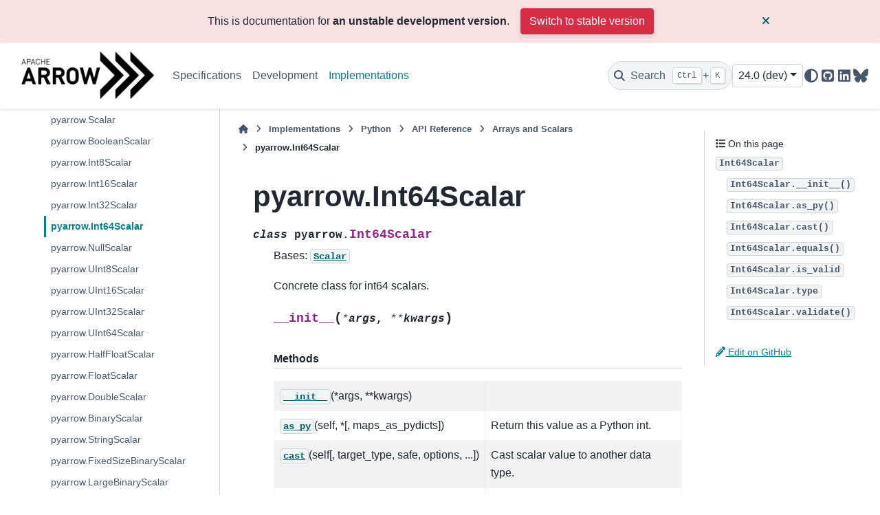

--- FILE ---
content_type: text/html
request_url: https://arrow.apache.org/docs/dev/python/generated/pyarrow.Int64Scalar.html
body_size: 17125
content:

<!DOCTYPE html>


<html lang="en" data-content_root="../../" >

  <head>
    <meta charset="utf-8" />
    <meta name="viewport" content="width=device-width, initial-scale=1.0" /><meta name="viewport" content="width=device-width, initial-scale=1" />

    <title>pyarrow.Int64Scalar &#8212; Apache Arrow v24.0.0.dev41</title>
  
  
  
  <script data-cfasync="false">
    document.documentElement.dataset.mode = localStorage.getItem("mode") || "";
    document.documentElement.dataset.theme = localStorage.getItem("theme") || "";
  </script>
  <!--
    this give us a css class that will be invisible only if js is disabled
  -->
  <noscript>
    <style>
      .pst-js-only { display: none !important; }

    </style>
  </noscript>
  
  <!-- Loaded before other Sphinx assets -->
  <link href="../../_static/styles/theme.css?digest=8878045cc6db502f8baf" rel="stylesheet" />
<link href="../../_static/styles/pydata-sphinx-theme.css?digest=8878045cc6db502f8baf" rel="stylesheet" />

    <link rel="stylesheet" type="text/css" href="../../_static/pygments.css?v=03e43079" />
    <link rel="stylesheet" type="text/css" href="../../_static/copybutton.css?v=76b2166b" />
    <link rel="stylesheet" type="text/css" href="../../_static/sphinx-design.min.css?v=95c83b7e" />
    <link rel="stylesheet" type="text/css" href="../../_static/theme_overrides.css?v=8dcd28dc" />
  
  <!-- So that users can add custom icons -->
  <script src="../../_static/scripts/fontawesome.js?digest=8878045cc6db502f8baf"></script>
  <!-- Pre-loaded scripts that we'll load fully later -->
  <link rel="preload" as="script" href="../../_static/scripts/bootstrap.js?digest=8878045cc6db502f8baf" />
<link rel="preload" as="script" href="../../_static/scripts/pydata-sphinx-theme.js?digest=8878045cc6db502f8baf" />

    <script src="../../_static/documentation_options.js?v=d093c49c"></script>
    <script src="../../_static/doctools.js?v=9bcbadda"></script>
    <script src="../../_static/sphinx_highlight.js?v=dc90522c"></script>
    <script src="../../_static/clipboard.min.js?v=a7894cd8"></script>
    <script src="../../_static/copybutton.js?v=3bb21c8c"></script>
    <script src="../../_static/design-tabs.js?v=f930bc37"></script>
    <script>DOCUMENTATION_OPTIONS.pagename = 'python/generated/pyarrow.Int64Scalar';</script>
    <script>
        DOCUMENTATION_OPTIONS.theme_version = '0.16.1';
        DOCUMENTATION_OPTIONS.theme_switcher_json_url = '/docs/_static/versions.json';
        DOCUMENTATION_OPTIONS.theme_switcher_version_match = 'dev/';
        DOCUMENTATION_OPTIONS.show_version_warning_banner =
            true;
        </script>
    <link rel="canonical" href="https://arrow.apache.org/docs/python/generated/pyarrow.Int64Scalar.html" />
    <link rel="icon" href="../../_static/favicon.ico"/>
    <link rel="index" title="Index" href="../../genindex.html" />
    <link rel="search" title="Search" href="../../search.html" />
    <link rel="next" title="pyarrow.NullScalar" href="pyarrow.NullScalar.html" />
    <link rel="prev" title="pyarrow.Int32Scalar" href="pyarrow.Int32Scalar.html" />
  
  <meta name="viewport" content="width=device-width, initial-scale=1"/>
  <meta name="docsearch:language" content="en"/>
  <meta name="docsearch:version" content="24.0.0.dev41" />

  <!-- Matomo -->
  <script>
    var _paq = window._paq = window._paq || [];
    /* tracker methods like "setCustomDimension" should be called before "trackPageView" */
    /* We explicitly disable cookie tracking to avoid privacy issues */
    _paq.push(['disableCookies']);
    _paq.push(['trackPageView']);
    _paq.push(['enableLinkTracking']);
    (function() {
      var u="https://analytics.apache.org/";
      _paq.push(['setTrackerUrl', u+'matomo.php']);
      _paq.push(['setSiteId', '20']);
      var d=document, g=d.createElement('script'), s=d.getElementsByTagName('script')[0];
      g.async=true; g.src=u+'matomo.js'; s.parentNode.insertBefore(g,s);
    })();
  </script>
  <!-- End Matomo Code -->

  </head>
  
  
  <body data-bs-spy="scroll" data-bs-target=".bd-toc-nav" data-offset="180" data-bs-root-margin="0px 0px -60%" data-default-mode="">

  
  
  <div id="pst-skip-link" class="skip-link d-print-none"><a href="#main-content">Skip to main content</a></div>
  
  <div id="pst-scroll-pixel-helper"></div>
  
  <button type="button" class="btn rounded-pill" id="pst-back-to-top">
    <i class="fa-solid fa-arrow-up"></i>Back to top</button>

  
  <dialog id="pst-search-dialog">
    
<form class="bd-search d-flex align-items-center"
      action="../../search.html"
      method="get">
  <i class="fa-solid fa-magnifying-glass"></i>
  <input type="search"
         class="form-control"
         name="q"
         placeholder="Search the docs ..."
         aria-label="Search the docs ..."
         autocomplete="off"
         autocorrect="off"
         autocapitalize="off"
         spellcheck="false"/>
  <span class="search-button__kbd-shortcut"><kbd class="kbd-shortcut__modifier">Ctrl</kbd>+<kbd>K</kbd></span>
</form>
  </dialog>

  <div class="pst-async-banner-revealer d-none">
  <aside id="bd-header-version-warning" class="d-none d-print-none" aria-label="Version warning"></aside>
</div>

  
    <header class="bd-header navbar navbar-expand-lg bd-navbar d-print-none">
<div class="bd-header__inner bd-page-width">
  <button class="pst-navbar-icon sidebar-toggle primary-toggle" aria-label="Site navigation">
    <span class="fa-solid fa-bars"></span>
  </button>
  
  
  <div class=" navbar-header-items__start">
    
      <div class="navbar-item">

  
    
  

<a class="navbar-brand logo" href="../../index.html">
  
  
  
  
  
    
    
      
    
    
    <img src="../../_static/arrow.png" class="logo__image only-light" alt="Apache Arrow v24.0.0.dev41 - Home"/>
    <img src="../../_static/arrow-dark.png" class="logo__image only-dark pst-js-only" alt="Apache Arrow v24.0.0.dev41 - Home"/>
  
  
</a></div>
    
  </div>
  
  <div class=" navbar-header-items">
    
    <div class="me-auto navbar-header-items__center">
      
        <div class="navbar-item">
<nav>
  <ul class="bd-navbar-elements navbar-nav">
    
<li class="nav-item ">
  <a class="nav-link nav-internal" href="../../format/index.html">
    Specifications
  </a>
</li>


<li class="nav-item ">
  <a class="nav-link nav-internal" href="../../developers/index.html">
    Development
  </a>
</li>


<li class="nav-item current active">
  <a class="nav-link nav-internal" href="../../implementations.html">
    Implementations
  </a>
</li>

  </ul>
</nav></div>
      
    </div>
    
    
    <div class="navbar-header-items__end">
      
        <div class="navbar-item navbar-persistent--container">
          

<button class="btn search-button-field search-button__button pst-js-only" title="Search" aria-label="Search" data-bs-placement="bottom" data-bs-toggle="tooltip">
 <i class="fa-solid fa-magnifying-glass"></i>
 <span class="search-button__default-text">Search</span>
 <span class="search-button__kbd-shortcut"><kbd class="kbd-shortcut__modifier">Ctrl</kbd>+<kbd class="kbd-shortcut__modifier">K</kbd></span>
</button>
        </div>
      
      
        <div class="navbar-item"><div class="kapa-ai-bot">
    <script
        async
        src="https://widget.kapa.ai/kapa-widget.bundle.js"
        data-website-id="9db461d5-ac77-4b3f-a5c5-75efa78339d2"
        data-project-name="Apache Arrow"
        data-project-color="#000000"
        data-project-logo="https://arrow.apache.org/img/arrow-logo_chevrons_white-txt_black-bg.png"
        data-modal-disclaimer="This is a custom LLM with access to all [Arrow documentation](https://arrow.apache.org/docs/). Please include the language you are using in your question, e.g., Python, C++, Java, R, etc."
        data-consent-required="true" 
        data-user-analytics-cookie-enabled="false"
        data-consent-screen-disclaimer="By clicking &quot;I agree, let's chat&quot;, you consent to the use of the AI assistant in accordance with kapa.ai's [Privacy Policy](https://www.kapa.ai/content/privacy-policy). This service uses reCAPTCHA, which requires your consent to Google's [Privacy Policy](https://policies.google.com/privacy) and [Terms of Service](https://policies.google.com/terms). By proceeding, you explicitly agree to both kapa.ai's and Google's privacy policies."
    ></script>
   
</div>

</div>
      
        <div class="navbar-item">
<div class="version-switcher__container dropdown pst-js-only">
  <button id="pst-version-switcher-button-2"
    type="button"
    class="version-switcher__button btn btn-sm dropdown-toggle"
    data-bs-toggle="dropdown"
    aria-haspopup="listbox"
    aria-controls="pst-version-switcher-list-2"
    aria-label="Version switcher list"
  >
    Choose version  <!-- this text may get changed later by javascript -->
    <span class="caret"></span>
  </button>
  <div id="pst-version-switcher-list-2"
    class="version-switcher__menu dropdown-menu list-group-flush py-0"
    role="listbox" aria-labelledby="pst-version-switcher-button-2">
    <!-- dropdown will be populated by javascript on page load -->
  </div>
</div></div>
      
        <div class="navbar-item">

<button class="btn btn-sm nav-link pst-navbar-icon theme-switch-button pst-js-only" aria-label="Color mode" data-bs-title="Color mode"  data-bs-placement="bottom" data-bs-toggle="tooltip">
  <i class="theme-switch fa-solid fa-sun                fa-lg" data-mode="light" title="Light"></i>
  <i class="theme-switch fa-solid fa-moon               fa-lg" data-mode="dark"  title="Dark"></i>
  <i class="theme-switch fa-solid fa-circle-half-stroke fa-lg" data-mode="auto"  title="System Settings"></i>
</button></div>
      
        <div class="navbar-item"><ul class="navbar-icon-links"
    aria-label="Icon Links">
        <li class="nav-item">
          
          
          
          
          
          
          
          
          <a href="https://github.com/apache/arrow" title="GitHub" class="nav-link pst-navbar-icon" rel="noopener" target="_blank" data-bs-toggle="tooltip" data-bs-placement="bottom"><i class="fa-brands fa-square-github fa-lg" aria-hidden="true"></i>
            <span class="sr-only">GitHub</span></a>
        </li>
        <li class="nav-item">
          
          
          
          
          
          
          
          
          <a href="https://www.linkedin.com/company/apache-arrow/" title="LinkedIn" class="nav-link pst-navbar-icon" rel="noopener" target="_blank" data-bs-toggle="tooltip" data-bs-placement="bottom"><i class="fa-brands fa-linkedin fa-lg" aria-hidden="true"></i>
            <span class="sr-only">LinkedIn</span></a>
        </li>
        <li class="nav-item">
          
          
          
          
          
          
          
          
          <a href="https://bsky.app/profile/arrow.apache.org" title="BlueSky" class="nav-link pst-navbar-icon" rel="noopener" target="_blank" data-bs-toggle="tooltip" data-bs-placement="bottom"><i class="fa-brands fa-bluesky fa-lg" aria-hidden="true"></i>
            <span class="sr-only">BlueSky</span></a>
        </li>
</ul></div>
      
    </div>
    
  </div>
  
  
    <div class="navbar-persistent--mobile">

<button class="btn search-button-field search-button__button pst-js-only" title="Search" aria-label="Search" data-bs-placement="bottom" data-bs-toggle="tooltip">
 <i class="fa-solid fa-magnifying-glass"></i>
 <span class="search-button__default-text">Search</span>
 <span class="search-button__kbd-shortcut"><kbd class="kbd-shortcut__modifier">Ctrl</kbd>+<kbd class="kbd-shortcut__modifier">K</kbd></span>
</button>
    </div>
  

  
    <button class="pst-navbar-icon sidebar-toggle secondary-toggle" aria-label="On this page">
      <span class="fa-solid fa-outdent"></span>
    </button>
  
</div>

    </header>
  

  <div class="bd-container">
    <div class="bd-container__inner bd-page-width">
      
      
      
      <dialog id="pst-primary-sidebar-modal"></dialog>
      <div id="pst-primary-sidebar" class="bd-sidebar-primary bd-sidebar">
        

  
  <div class="sidebar-header-items sidebar-primary__section">
    
    
      <div class="sidebar-header-items__center">
        
          
          
            <div class="navbar-item">
<nav>
  <ul class="bd-navbar-elements navbar-nav">
    
<li class="nav-item ">
  <a class="nav-link nav-internal" href="../../format/index.html">
    Specifications
  </a>
</li>


<li class="nav-item ">
  <a class="nav-link nav-internal" href="../../developers/index.html">
    Development
  </a>
</li>


<li class="nav-item current active">
  <a class="nav-link nav-internal" href="../../implementations.html">
    Implementations
  </a>
</li>

  </ul>
</nav></div>
          
        
      </div>
    
    
    
      <div class="sidebar-header-items__end">
        
          <div class="navbar-item"><div class="kapa-ai-bot">
    <script
        async
        src="https://widget.kapa.ai/kapa-widget.bundle.js"
        data-website-id="9db461d5-ac77-4b3f-a5c5-75efa78339d2"
        data-project-name="Apache Arrow"
        data-project-color="#000000"
        data-project-logo="https://arrow.apache.org/img/arrow-logo_chevrons_white-txt_black-bg.png"
        data-modal-disclaimer="This is a custom LLM with access to all [Arrow documentation](https://arrow.apache.org/docs/). Please include the language you are using in your question, e.g., Python, C++, Java, R, etc."
        data-consent-required="true" 
        data-user-analytics-cookie-enabled="false"
        data-consent-screen-disclaimer="By clicking &quot;I agree, let's chat&quot;, you consent to the use of the AI assistant in accordance with kapa.ai's [Privacy Policy](https://www.kapa.ai/content/privacy-policy). This service uses reCAPTCHA, which requires your consent to Google's [Privacy Policy](https://policies.google.com/privacy) and [Terms of Service](https://policies.google.com/terms). By proceeding, you explicitly agree to both kapa.ai's and Google's privacy policies."
    ></script>
   
</div>

</div>
        
          <div class="navbar-item">
<div class="version-switcher__container dropdown pst-js-only">
  <button id="pst-version-switcher-button-3"
    type="button"
    class="version-switcher__button btn btn-sm dropdown-toggle"
    data-bs-toggle="dropdown"
    aria-haspopup="listbox"
    aria-controls="pst-version-switcher-list-3"
    aria-label="Version switcher list"
  >
    Choose version  <!-- this text may get changed later by javascript -->
    <span class="caret"></span>
  </button>
  <div id="pst-version-switcher-list-3"
    class="version-switcher__menu dropdown-menu list-group-flush py-0"
    role="listbox" aria-labelledby="pst-version-switcher-button-3">
    <!-- dropdown will be populated by javascript on page load -->
  </div>
</div></div>
        
          <div class="navbar-item">

<button class="btn btn-sm nav-link pst-navbar-icon theme-switch-button pst-js-only" aria-label="Color mode" data-bs-title="Color mode"  data-bs-placement="bottom" data-bs-toggle="tooltip">
  <i class="theme-switch fa-solid fa-sun                fa-lg" data-mode="light" title="Light"></i>
  <i class="theme-switch fa-solid fa-moon               fa-lg" data-mode="dark"  title="Dark"></i>
  <i class="theme-switch fa-solid fa-circle-half-stroke fa-lg" data-mode="auto"  title="System Settings"></i>
</button></div>
        
          <div class="navbar-item"><ul class="navbar-icon-links"
    aria-label="Icon Links">
        <li class="nav-item">
          
          
          
          
          
          
          
          
          <a href="https://github.com/apache/arrow" title="GitHub" class="nav-link pst-navbar-icon" rel="noopener" target="_blank" data-bs-toggle="tooltip" data-bs-placement="bottom"><i class="fa-brands fa-square-github fa-lg" aria-hidden="true"></i>
            <span class="sr-only">GitHub</span></a>
        </li>
        <li class="nav-item">
          
          
          
          
          
          
          
          
          <a href="https://www.linkedin.com/company/apache-arrow/" title="LinkedIn" class="nav-link pst-navbar-icon" rel="noopener" target="_blank" data-bs-toggle="tooltip" data-bs-placement="bottom"><i class="fa-brands fa-linkedin fa-lg" aria-hidden="true"></i>
            <span class="sr-only">LinkedIn</span></a>
        </li>
        <li class="nav-item">
          
          
          
          
          
          
          
          
          <a href="https://bsky.app/profile/arrow.apache.org" title="BlueSky" class="nav-link pst-navbar-icon" rel="noopener" target="_blank" data-bs-toggle="tooltip" data-bs-placement="bottom"><i class="fa-brands fa-bluesky fa-lg" aria-hidden="true"></i>
            <span class="sr-only">BlueSky</span></a>
        </li>
</ul></div>
        
      </div>
    
  </div>
  
    <div class="sidebar-primary-items__start sidebar-primary__section">
        <div class="sidebar-primary-item">
<nav class="bd-docs-nav bd-links"
     aria-label="Section Navigation">
  <p class="bd-links__title" role="heading" aria-level="1">Section Navigation</p>
  <div class="bd-toc-item navbar-nav"><ul class="current nav bd-sidenav">
<li class="toctree-l1"><a class="reference external" href="https://arrow.apache.org/dotnet/">.NET</a></li>
<li class="toctree-l1 has-children"><a class="reference internal" href="../../cpp/index.html">C++</a><details><summary><span class="toctree-toggle" role="presentation"><i class="fa-solid fa-chevron-down"></i></span></summary><ul>
<li class="toctree-l2 has-children"><a class="reference internal" href="../../cpp/getting_started.html">Getting Started</a><details><summary><span class="toctree-toggle" role="presentation"><i class="fa-solid fa-chevron-down"></i></span></summary><ul>
<li class="toctree-l3"><a class="reference internal" href="../../cpp/build_system.html">Using Arrow C++ in your own project</a></li>
<li class="toctree-l3"><a class="reference internal" href="../../cpp/conventions.html">Conventions</a></li>
<li class="toctree-l3"><a class="reference internal" href="../../cpp/tutorials/basic_arrow.html">Basic Arrow Data Structures</a></li>
<li class="toctree-l3"><a class="reference internal" href="../../cpp/tutorials/io_tutorial.html">Arrow File I/O</a></li>
<li class="toctree-l3"><a class="reference internal" href="../../cpp/tutorials/compute_tutorial.html">Arrow Compute</a></li>
<li class="toctree-l3"><a class="reference internal" href="../../cpp/tutorials/datasets_tutorial.html">Arrow Datasets</a></li>
</ul>
</details></li>
<li class="toctree-l2 has-children"><a class="reference internal" href="../../cpp/user_guide.html">User Guide</a><details><summary><span class="toctree-toggle" role="presentation"><i class="fa-solid fa-chevron-down"></i></span></summary><ul>
<li class="toctree-l3"><a class="reference internal" href="../../cpp/overview.html">High-Level Overview</a></li>
<li class="toctree-l3"><a class="reference internal" href="../../cpp/memory.html">Memory Management</a></li>
<li class="toctree-l3"><a class="reference internal" href="../../cpp/arrays.html">Arrays</a></li>
<li class="toctree-l3"><a class="reference internal" href="../../cpp/datatypes.html">Data Types</a></li>
<li class="toctree-l3"><a class="reference internal" href="../../cpp/tables.html">Tabular Data</a></li>
<li class="toctree-l3"><a class="reference internal" href="../../cpp/compute.html">Compute Functions</a></li>
<li class="toctree-l3 has-children"><a class="reference internal" href="../../cpp/gandiva.html">The Gandiva Expression Compiler</a><details><summary><span class="toctree-toggle" role="presentation"><i class="fa-solid fa-chevron-down"></i></span></summary><ul>
<li class="toctree-l4"><a class="reference internal" href="../../cpp/gandiva/expr_projector_filter.html">Gandiva Expression, Projector, and Filter</a></li>
<li class="toctree-l4"><a class="reference internal" href="../../cpp/gandiva/external_func.html">Gandiva External Functions Development Guide</a></li>
</ul>
</details></li>
<li class="toctree-l3 has-children"><a class="reference internal" href="../../cpp/acero.html">Acero: A C++ streaming execution engine</a><details><summary><span class="toctree-toggle" role="presentation"><i class="fa-solid fa-chevron-down"></i></span></summary><ul>
<li class="toctree-l4"><a class="reference internal" href="../../cpp/acero/overview.html">Acero Overview</a></li>
<li class="toctree-l4"><a class="reference internal" href="../../cpp/acero/user_guide.html">Acero User’s Guide</a></li>
<li class="toctree-l4"><a class="reference internal" href="../../cpp/acero/substrait.html">Using Acero with Substrait</a></li>
</ul>
</details></li>
<li class="toctree-l3"><a class="reference internal" href="../../cpp/io.html">Input / output and filesystems</a></li>
<li class="toctree-l3"><a class="reference internal" href="../../cpp/ipc.html">Reading and writing the Arrow IPC format</a></li>
<li class="toctree-l3"><a class="reference internal" href="../../cpp/orc.html">Reading and Writing ORC files</a></li>
<li class="toctree-l3"><a class="reference internal" href="../../cpp/parquet.html">Reading and writing Parquet files</a></li>
<li class="toctree-l3"><a class="reference internal" href="../../cpp/csv.html">Reading and Writing CSV files</a></li>
<li class="toctree-l3"><a class="reference internal" href="../../cpp/json.html">Reading JSON files</a></li>
<li class="toctree-l3"><a class="reference internal" href="../../cpp/dataset.html">Tabular Datasets</a></li>
<li class="toctree-l3"><a class="reference internal" href="../../cpp/flight.html">Arrow Flight RPC</a></li>
<li class="toctree-l3"><a class="reference internal" href="../../cpp/gdb.html">Debugging code using Arrow</a></li>
<li class="toctree-l3"><a class="reference internal" href="../../cpp/threading.html">Thread Management</a></li>
<li class="toctree-l3"><a class="reference internal" href="../../cpp/opentelemetry.html">OpenTelemetry</a></li>
<li class="toctree-l3"><a class="reference internal" href="../../cpp/env_vars.html">Environment Variables</a></li>
</ul>
</details></li>
<li class="toctree-l2 has-children"><a class="reference internal" href="../../cpp/examples/index.html">Examples</a><details><summary><span class="toctree-toggle" role="presentation"><i class="fa-solid fa-chevron-down"></i></span></summary><ul>
<li class="toctree-l3"><a class="reference internal" href="../../cpp/examples/cmake_minimal_build.html">Minimal build using CMake</a></li>
<li class="toctree-l3"><a class="reference internal" href="../../cpp/examples/compute_and_write_example.html">Compute and Write CSV Example</a></li>
<li class="toctree-l3"><a class="reference internal" href="../../cpp/examples/dataset_documentation_example.html">Arrow Datasets example</a></li>
<li class="toctree-l3"><a class="reference internal" href="../../cpp/examples/parquet_column_encryption.html">Parquet column encryption</a></li>
<li class="toctree-l3"><a class="reference internal" href="../../cpp/examples/row_columnar_conversion.html">Row to columnar conversion</a></li>
<li class="toctree-l3"><a class="reference internal" href="../../cpp/examples/tuple_range_conversion.html">std::tuple-like ranges to Arrow</a></li>
<li class="toctree-l3"><a class="reference internal" href="../../cpp/examples/converting_recordbatch_to_tensor.html">Converting RecordBatch to Tensor</a></li>
</ul>
</details></li>
<li class="toctree-l2 has-children"><a class="reference internal" href="../../cpp/api.html">API Reference</a><details><summary><span class="toctree-toggle" role="presentation"><i class="fa-solid fa-chevron-down"></i></span></summary><ul>
<li class="toctree-l3"><a class="reference internal" href="../../cpp/api/support.html">Programming Support</a></li>
<li class="toctree-l3"><a class="reference internal" href="../../cpp/api/memory.html">Memory (management)</a></li>
<li class="toctree-l3"><a class="reference internal" href="../../cpp/api/thread.html">Thread (management)</a></li>
<li class="toctree-l3"><a class="reference internal" href="../../cpp/api/datatype.html">Data Types</a></li>
<li class="toctree-l3"><a class="reference internal" href="../../cpp/api/array.html">Arrays</a></li>
<li class="toctree-l3"><a class="reference internal" href="../../cpp/api/extension.html">Extension</a></li>
<li class="toctree-l3"><a class="reference internal" href="../../cpp/api/scalar.html">Scalars</a></li>
<li class="toctree-l3"><a class="reference internal" href="../../cpp/api/builder.html">Array Builders</a></li>
<li class="toctree-l3"><a class="reference internal" href="../../cpp/api/table.html">Two-dimensional Datasets</a></li>
<li class="toctree-l3"><a class="reference internal" href="../../cpp/api/c_abi.html">C Interfaces</a></li>
<li class="toctree-l3"><a class="reference internal" href="../../cpp/api/compute.html">Compute Functions</a></li>
<li class="toctree-l3"><a class="reference internal" href="../../cpp/api/acero.html">Streaming Execution (Acero)</a></li>
<li class="toctree-l3"><a class="reference internal" href="../../cpp/api/gandiva.html">Gandiva Expression Compiler</a></li>
<li class="toctree-l3"><a class="reference internal" href="../../cpp/api/tensor.html">Tensors</a></li>
<li class="toctree-l3"><a class="reference internal" href="../../cpp/api/utilities.html">Utilities</a></li>
<li class="toctree-l3"><a class="reference internal" href="../../cpp/api/async.html">Asynchronous programming</a></li>
<li class="toctree-l3"><a class="reference internal" href="../../cpp/api/io.html">Input / output</a></li>
<li class="toctree-l3"><a class="reference internal" href="../../cpp/api/ipc.html">Arrow IPC</a></li>
<li class="toctree-l3"><a class="reference internal" href="../../cpp/api/formats.html">File Formats</a></li>
<li class="toctree-l3"><a class="reference internal" href="../../cpp/api/cuda.html">CUDA support</a></li>
<li class="toctree-l3"><a class="reference internal" href="../../cpp/api/flight.html">Arrow Flight RPC</a></li>
<li class="toctree-l3"><a class="reference internal" href="../../cpp/api/flightsql.html">Arrow Flight SQL</a></li>
<li class="toctree-l3"><a class="reference internal" href="../../cpp/api/filesystem.html">Filesystems</a></li>
<li class="toctree-l3"><a class="reference internal" href="../../cpp/api/dataset.html">Dataset</a></li>
</ul>
</details></li>
<li class="toctree-l2 has-children"><a class="reference internal" href="../../developers/cpp/index.html">C++ Development</a><details><summary><span class="toctree-toggle" role="presentation"><i class="fa-solid fa-chevron-down"></i></span></summary><ul>
<li class="toctree-l3"><a class="reference internal" href="../../developers/cpp/building.html">Building Arrow C++</a></li>
<li class="toctree-l3"><a class="reference internal" href="../../developers/cpp/development.html">Development Guidelines</a></li>
<li class="toctree-l3"><a class="reference internal" href="../../developers/cpp/windows.html">Developing on Windows</a></li>
<li class="toctree-l3"><a class="reference internal" href="../../developers/cpp/emscripten.html">Cross compiling for WebAssembly with Emscripten</a></li>
<li class="toctree-l3"><a class="reference internal" href="../../developers/cpp/conventions.html">Conventions</a></li>
<li class="toctree-l3"><a class="reference internal" href="../../developers/cpp/fuzzing.html">Fuzzing Arrow C++</a></li>
<li class="toctree-l3"><a class="reference internal" href="../../developers/cpp/compute.html">Developing Arrow C++ Compute</a></li>
<li class="toctree-l3 has-children"><a class="reference internal" href="../../developers/cpp/acero.html">Developing Acero</a><details><summary><span class="toctree-toggle" role="presentation"><i class="fa-solid fa-chevron-down"></i></span></summary><ul>
<li class="toctree-l4"><a class="reference internal" href="../../developers/cpp/acero/swiss_table.html">Swiss Table</a></li>
</ul>
</details></li>
</ul>
</details></li>
<li class="toctree-l2"><a class="reference external" href="https://arrow.apache.org/cookbook/cpp/">C++ Cookbook</a></li>
</ul>
</details></li>
<li class="toctree-l1 has-children"><a class="reference internal" href="../../c_glib/index.html">C GLib</a><details><summary><span class="toctree-toggle" role="presentation"><i class="fa-solid fa-chevron-down"></i></span></summary><ul>
<li class="toctree-l2"><a class="reference internal" href="../../c_glib/arrow-glib/index.html">Apache Arrow GLib</a></li>
<li class="toctree-l2"><a class="reference internal" href="../../c_glib/arrow-cuda-glib/index.html">Apache Arrow CUDA GLib</a></li>
<li class="toctree-l2"><a class="reference internal" href="../../c_glib/arrow-dataset-glib/index.html">Apache Arrow Dataset</a></li>
<li class="toctree-l2"><a class="reference internal" href="../../c_glib/arrow-flight-glib/index.html">Apache Arrow Flight GLib</a></li>
<li class="toctree-l2"><a class="reference internal" href="../../c_glib/arrow-flight-sql-glib/index.html">Apache Arrow Flight SQL GLib</a></li>
<li class="toctree-l2"><a class="reference internal" href="../../c_glib/parquet-glib/index.html">Apache Parquet GLib</a></li>
<li class="toctree-l2"><a class="reference internal" href="../../c_glib/gandiva-glib/index.html">Gandiva GLib</a></li>
</ul>
</details></li>
<li class="toctree-l1"><a class="reference external" href="https://arrow.apache.org/go/">Go</a></li>
<li class="toctree-l1"><a class="reference external" href="https://arrow.apache.org/js/current/">JavaScript</a></li>
<li class="toctree-l1"><a class="reference external" href="https://arrow.apache.org/julia/">Julia</a></li>
<li class="toctree-l1"><a class="reference external" href="https://github.com/apache/arrow/blob/main/matlab/README.md">MATLAB</a></li>
<li class="toctree-l1 current active has-children"><a class="reference internal" href="../index.html">Python</a><details open="open"><summary><span class="toctree-toggle" role="presentation"><i class="fa-solid fa-chevron-down"></i></span></summary><ul class="current">
<li class="toctree-l2"><a class="reference internal" href="../install.html">Installing PyArrow</a></li>
<li class="toctree-l2"><a class="reference internal" href="../getstarted.html">Getting Started</a></li>
<li class="toctree-l2"><a class="reference internal" href="../data.html">Data Types and In-Memory Data Model</a></li>
<li class="toctree-l2"><a class="reference internal" href="../compute.html">Compute Functions</a></li>
<li class="toctree-l2"><a class="reference internal" href="../memory.html">Memory and IO Interfaces</a></li>
<li class="toctree-l2"><a class="reference internal" href="../ipc.html">Streaming, Serialization, and IPC</a></li>
<li class="toctree-l2"><a class="reference internal" href="../filesystems.html">Filesystem Interface</a></li>
<li class="toctree-l2"><a class="reference internal" href="../numpy.html">NumPy Integration</a></li>
<li class="toctree-l2"><a class="reference internal" href="../pandas.html">Pandas Integration</a></li>
<li class="toctree-l2"><a class="reference internal" href="../interchange_protocol.html">Dataframe Interchange Protocol</a></li>
<li class="toctree-l2"><a class="reference internal" href="../dlpack.html">The DLPack Protocol</a></li>
<li class="toctree-l2"><a class="reference internal" href="../timestamps.html">Timestamps</a></li>
<li class="toctree-l2"><a class="reference internal" href="../orc.html">Reading and Writing the Apache ORC Format</a></li>
<li class="toctree-l2"><a class="reference internal" href="../csv.html">Reading and Writing CSV files</a></li>
<li class="toctree-l2"><a class="reference internal" href="../feather.html">Feather File Format</a></li>
<li class="toctree-l2"><a class="reference internal" href="../json.html">Reading JSON files</a></li>
<li class="toctree-l2"><a class="reference internal" href="../parquet.html">Reading and Writing the Apache Parquet Format</a></li>
<li class="toctree-l2"><a class="reference internal" href="../dataset.html">Tabular Datasets</a></li>
<li class="toctree-l2"><a class="reference internal" href="../flight.html">Arrow Flight RPC</a></li>
<li class="toctree-l2"><a class="reference internal" href="../extending_types.html">Extending PyArrow</a></li>
<li class="toctree-l2 has-children"><a class="reference internal" href="../integration.html">PyArrow Integrations</a><details><summary><span class="toctree-toggle" role="presentation"><i class="fa-solid fa-chevron-down"></i></span></summary><ul>
<li class="toctree-l3"><a class="reference internal" href="../integration/substrait.html">Substrait</a></li>
<li class="toctree-l3"><a class="reference internal" href="../integration/python_r.html">Integrating PyArrow with R</a></li>
<li class="toctree-l3"><a class="reference internal" href="../integration/python_java.html">Integrating PyArrow with Java</a></li>
<li class="toctree-l3"><a class="reference internal" href="../integration/extending.html">Using pyarrow from C++ and Cython Code</a></li>
<li class="toctree-l3"><a class="reference internal" href="../integration/cuda.html">CUDA Integration</a></li>
</ul>
</details></li>
<li class="toctree-l2"><a class="reference internal" href="../env_vars.html">Environment Variables</a></li>
<li class="toctree-l2 current active has-children"><a class="reference internal" href="../api.html">API Reference</a><details open="open"><summary><span class="toctree-toggle" role="presentation"><i class="fa-solid fa-chevron-down"></i></span></summary><ul class="current">
<li class="toctree-l3 has-children"><a class="reference internal" href="../api/datatypes.html">Data Types and Schemas</a><details><summary><span class="toctree-toggle" role="presentation"><i class="fa-solid fa-chevron-down"></i></span></summary><ul>
<li class="toctree-l4"><a class="reference internal" href="pyarrow.null.html">pyarrow.null</a></li>
<li class="toctree-l4"><a class="reference internal" href="pyarrow.bool_.html">pyarrow.bool_</a></li>
<li class="toctree-l4"><a class="reference internal" href="pyarrow.int8.html">pyarrow.int8</a></li>
<li class="toctree-l4"><a class="reference internal" href="pyarrow.int16.html">pyarrow.int16</a></li>
<li class="toctree-l4"><a class="reference internal" href="pyarrow.int32.html">pyarrow.int32</a></li>
<li class="toctree-l4"><a class="reference internal" href="pyarrow.int64.html">pyarrow.int64</a></li>
<li class="toctree-l4"><a class="reference internal" href="pyarrow.uint8.html">pyarrow.uint8</a></li>
<li class="toctree-l4"><a class="reference internal" href="pyarrow.uint16.html">pyarrow.uint16</a></li>
<li class="toctree-l4"><a class="reference internal" href="pyarrow.uint32.html">pyarrow.uint32</a></li>
<li class="toctree-l4"><a class="reference internal" href="pyarrow.uint64.html">pyarrow.uint64</a></li>
<li class="toctree-l4"><a class="reference internal" href="pyarrow.float16.html">pyarrow.float16</a></li>
<li class="toctree-l4"><a class="reference internal" href="pyarrow.float32.html">pyarrow.float32</a></li>
<li class="toctree-l4"><a class="reference internal" href="pyarrow.float64.html">pyarrow.float64</a></li>
<li class="toctree-l4"><a class="reference internal" href="pyarrow.time32.html">pyarrow.time32</a></li>
<li class="toctree-l4"><a class="reference internal" href="pyarrow.time64.html">pyarrow.time64</a></li>
<li class="toctree-l4"><a class="reference internal" href="pyarrow.timestamp.html">pyarrow.timestamp</a></li>
<li class="toctree-l4"><a class="reference internal" href="pyarrow.date32.html">pyarrow.date32</a></li>
<li class="toctree-l4"><a class="reference internal" href="pyarrow.date64.html">pyarrow.date64</a></li>
<li class="toctree-l4"><a class="reference internal" href="pyarrow.duration.html">pyarrow.duration</a></li>
<li class="toctree-l4"><a class="reference internal" href="pyarrow.month_day_nano_interval.html">pyarrow.month_day_nano_interval</a></li>
<li class="toctree-l4"><a class="reference internal" href="pyarrow.binary.html">pyarrow.binary</a></li>
<li class="toctree-l4"><a class="reference internal" href="pyarrow.string.html">pyarrow.string</a></li>
<li class="toctree-l4"><a class="reference internal" href="pyarrow.utf8.html">pyarrow.utf8</a></li>
<li class="toctree-l4"><a class="reference internal" href="pyarrow.large_binary.html">pyarrow.large_binary</a></li>
<li class="toctree-l4"><a class="reference internal" href="pyarrow.large_string.html">pyarrow.large_string</a></li>
<li class="toctree-l4"><a class="reference internal" href="pyarrow.large_utf8.html">pyarrow.large_utf8</a></li>
<li class="toctree-l4"><a class="reference internal" href="pyarrow.binary_view.html">pyarrow.binary_view</a></li>
<li class="toctree-l4"><a class="reference internal" href="pyarrow.string_view.html">pyarrow.string_view</a></li>
<li class="toctree-l4"><a class="reference internal" href="pyarrow.decimal128.html">pyarrow.decimal128</a></li>
<li class="toctree-l4"><a class="reference internal" href="pyarrow.decimal256.html">pyarrow.decimal256</a></li>
<li class="toctree-l4"><a class="reference internal" href="pyarrow.list_.html">pyarrow.list_</a></li>
<li class="toctree-l4"><a class="reference internal" href="pyarrow.large_list.html">pyarrow.large_list</a></li>
<li class="toctree-l4"><a class="reference internal" href="pyarrow.list_view.html">pyarrow.list_view</a></li>
<li class="toctree-l4"><a class="reference internal" href="pyarrow.large_list_view.html">pyarrow.large_list_view</a></li>
<li class="toctree-l4"><a class="reference internal" href="pyarrow.map_.html">pyarrow.map_</a></li>
<li class="toctree-l4"><a class="reference internal" href="pyarrow.struct.html">pyarrow.struct</a></li>
<li class="toctree-l4"><a class="reference internal" href="pyarrow.dictionary.html">pyarrow.dictionary</a></li>
<li class="toctree-l4"><a class="reference internal" href="pyarrow.run_end_encoded.html">pyarrow.run_end_encoded</a></li>
<li class="toctree-l4"><a class="reference internal" href="pyarrow.fixed_shape_tensor.html">pyarrow.fixed_shape_tensor</a></li>
<li class="toctree-l4"><a class="reference internal" href="pyarrow.union.html">pyarrow.union</a></li>
<li class="toctree-l4"><a class="reference internal" href="pyarrow.dense_union.html">pyarrow.dense_union</a></li>
<li class="toctree-l4"><a class="reference internal" href="pyarrow.sparse_union.html">pyarrow.sparse_union</a></li>
<li class="toctree-l4"><a class="reference internal" href="pyarrow.opaque.html">pyarrow.opaque</a></li>
<li class="toctree-l4"><a class="reference internal" href="pyarrow.bool8.html">pyarrow.bool8</a></li>
<li class="toctree-l4"><a class="reference internal" href="pyarrow.uuid.html">pyarrow.uuid</a></li>
<li class="toctree-l4"><a class="reference internal" href="pyarrow.json_.html">pyarrow.json_</a></li>
<li class="toctree-l4"><a class="reference internal" href="pyarrow.field.html">pyarrow.field</a></li>
<li class="toctree-l4"><a class="reference internal" href="pyarrow.schema.html">pyarrow.schema</a></li>
<li class="toctree-l4"><a class="reference internal" href="pyarrow.from_numpy_dtype.html">pyarrow.from_numpy_dtype</a></li>
<li class="toctree-l4"><a class="reference internal" href="pyarrow.unify_schemas.html">pyarrow.unify_schemas</a></li>
<li class="toctree-l4"><a class="reference internal" href="pyarrow.DataType.html">pyarrow.DataType</a></li>
<li class="toctree-l4"><a class="reference internal" href="pyarrow.DictionaryType.html">pyarrow.DictionaryType</a></li>
<li class="toctree-l4"><a class="reference internal" href="pyarrow.ListType.html">pyarrow.ListType</a></li>
<li class="toctree-l4"><a class="reference internal" href="pyarrow.ListViewType.html">pyarrow.ListViewType</a></li>
<li class="toctree-l4"><a class="reference internal" href="pyarrow.FixedSizeListType.html">pyarrow.FixedSizeListType</a></li>
<li class="toctree-l4"><a class="reference internal" href="pyarrow.LargeListType.html">pyarrow.LargeListType</a></li>
<li class="toctree-l4"><a class="reference internal" href="pyarrow.LargeListViewType.html">pyarrow.LargeListViewType</a></li>
<li class="toctree-l4"><a class="reference internal" href="pyarrow.MapType.html">pyarrow.MapType</a></li>
<li class="toctree-l4"><a class="reference internal" href="pyarrow.StructType.html">pyarrow.StructType</a></li>
<li class="toctree-l4"><a class="reference internal" href="pyarrow.UnionType.html">pyarrow.UnionType</a></li>
<li class="toctree-l4"><a class="reference internal" href="pyarrow.DenseUnionType.html">pyarrow.DenseUnionType</a></li>
<li class="toctree-l4"><a class="reference internal" href="pyarrow.SparseUnionType.html">pyarrow.SparseUnionType</a></li>
<li class="toctree-l4"><a class="reference internal" href="pyarrow.TimestampType.html">pyarrow.TimestampType</a></li>
<li class="toctree-l4"><a class="reference internal" href="pyarrow.Time32Type.html">pyarrow.Time32Type</a></li>
<li class="toctree-l4"><a class="reference internal" href="pyarrow.Time64Type.html">pyarrow.Time64Type</a></li>
<li class="toctree-l4"><a class="reference internal" href="pyarrow.DurationType.html">pyarrow.DurationType</a></li>
<li class="toctree-l4"><a class="reference internal" href="pyarrow.FixedSizeBinaryType.html">pyarrow.FixedSizeBinaryType</a></li>
<li class="toctree-l4"><a class="reference internal" href="pyarrow.Decimal32Type.html">pyarrow.Decimal32Type</a></li>
<li class="toctree-l4"><a class="reference internal" href="pyarrow.Decimal64Type.html">pyarrow.Decimal64Type</a></li>
<li class="toctree-l4"><a class="reference internal" href="pyarrow.Decimal128Type.html">pyarrow.Decimal128Type</a></li>
<li class="toctree-l4"><a class="reference internal" href="pyarrow.Decimal256Type.html">pyarrow.Decimal256Type</a></li>
<li class="toctree-l4"><a class="reference internal" href="pyarrow.Field.html">pyarrow.Field</a></li>
<li class="toctree-l4"><a class="reference internal" href="pyarrow.Schema.html">pyarrow.Schema</a></li>
<li class="toctree-l4"><a class="reference internal" href="pyarrow.RunEndEncodedType.html">pyarrow.RunEndEncodedType</a></li>
<li class="toctree-l4"><a class="reference internal" href="pyarrow.BaseExtensionType.html">pyarrow.BaseExtensionType</a></li>
<li class="toctree-l4"><a class="reference internal" href="pyarrow.ExtensionType.html">pyarrow.ExtensionType</a></li>
<li class="toctree-l4"><a class="reference internal" href="pyarrow.UnknownExtensionType.html">pyarrow.UnknownExtensionType</a></li>
<li class="toctree-l4"><a class="reference internal" href="pyarrow.register_extension_type.html">pyarrow.register_extension_type</a></li>
<li class="toctree-l4"><a class="reference internal" href="pyarrow.unregister_extension_type.html">pyarrow.unregister_extension_type</a></li>
<li class="toctree-l4"><a class="reference internal" href="pyarrow.FixedShapeTensorType.html">pyarrow.FixedShapeTensorType</a></li>
<li class="toctree-l4"><a class="reference internal" href="pyarrow.OpaqueType.html">pyarrow.OpaqueType</a></li>
<li class="toctree-l4"><a class="reference internal" href="pyarrow.JsonType.html">pyarrow.JsonType</a></li>
<li class="toctree-l4"><a class="reference internal" href="pyarrow.UuidType.html">pyarrow.UuidType</a></li>
<li class="toctree-l4"><a class="reference internal" href="pyarrow.Bool8Type.html">pyarrow.Bool8Type</a></li>
<li class="toctree-l4"><a class="reference internal" href="pyarrow.types.is_boolean.html">pyarrow.types.is_boolean</a></li>
<li class="toctree-l4"><a class="reference internal" href="pyarrow.types.is_integer.html">pyarrow.types.is_integer</a></li>
<li class="toctree-l4"><a class="reference internal" href="pyarrow.types.is_signed_integer.html">pyarrow.types.is_signed_integer</a></li>
<li class="toctree-l4"><a class="reference internal" href="pyarrow.types.is_unsigned_integer.html">pyarrow.types.is_unsigned_integer</a></li>
<li class="toctree-l4"><a class="reference internal" href="pyarrow.types.is_int8.html">pyarrow.types.is_int8</a></li>
<li class="toctree-l4"><a class="reference internal" href="pyarrow.types.is_int16.html">pyarrow.types.is_int16</a></li>
<li class="toctree-l4"><a class="reference internal" href="pyarrow.types.is_int32.html">pyarrow.types.is_int32</a></li>
<li class="toctree-l4"><a class="reference internal" href="pyarrow.types.is_int64.html">pyarrow.types.is_int64</a></li>
<li class="toctree-l4"><a class="reference internal" href="pyarrow.types.is_uint8.html">pyarrow.types.is_uint8</a></li>
<li class="toctree-l4"><a class="reference internal" href="pyarrow.types.is_uint16.html">pyarrow.types.is_uint16</a></li>
<li class="toctree-l4"><a class="reference internal" href="pyarrow.types.is_uint32.html">pyarrow.types.is_uint32</a></li>
<li class="toctree-l4"><a class="reference internal" href="pyarrow.types.is_uint64.html">pyarrow.types.is_uint64</a></li>
<li class="toctree-l4"><a class="reference internal" href="pyarrow.types.is_floating.html">pyarrow.types.is_floating</a></li>
<li class="toctree-l4"><a class="reference internal" href="pyarrow.types.is_float16.html">pyarrow.types.is_float16</a></li>
<li class="toctree-l4"><a class="reference internal" href="pyarrow.types.is_float32.html">pyarrow.types.is_float32</a></li>
<li class="toctree-l4"><a class="reference internal" href="pyarrow.types.is_float64.html">pyarrow.types.is_float64</a></li>
<li class="toctree-l4"><a class="reference internal" href="pyarrow.types.is_decimal.html">pyarrow.types.is_decimal</a></li>
<li class="toctree-l4"><a class="reference internal" href="pyarrow.types.is_decimal128.html">pyarrow.types.is_decimal128</a></li>
<li class="toctree-l4"><a class="reference internal" href="pyarrow.types.is_decimal256.html">pyarrow.types.is_decimal256</a></li>
<li class="toctree-l4"><a class="reference internal" href="pyarrow.types.is_list.html">pyarrow.types.is_list</a></li>
<li class="toctree-l4"><a class="reference internal" href="pyarrow.types.is_large_list.html">pyarrow.types.is_large_list</a></li>
<li class="toctree-l4"><a class="reference internal" href="pyarrow.types.is_fixed_size_list.html">pyarrow.types.is_fixed_size_list</a></li>
<li class="toctree-l4"><a class="reference internal" href="pyarrow.types.is_list_view.html">pyarrow.types.is_list_view</a></li>
<li class="toctree-l4"><a class="reference internal" href="pyarrow.types.is_large_list_view.html">pyarrow.types.is_large_list_view</a></li>
<li class="toctree-l4"><a class="reference internal" href="pyarrow.types.is_struct.html">pyarrow.types.is_struct</a></li>
<li class="toctree-l4"><a class="reference internal" href="pyarrow.types.is_union.html">pyarrow.types.is_union</a></li>
<li class="toctree-l4"><a class="reference internal" href="pyarrow.types.is_nested.html">pyarrow.types.is_nested</a></li>
<li class="toctree-l4"><a class="reference internal" href="pyarrow.types.is_run_end_encoded.html">pyarrow.types.is_run_end_encoded</a></li>
<li class="toctree-l4"><a class="reference internal" href="pyarrow.types.is_temporal.html">pyarrow.types.is_temporal</a></li>
<li class="toctree-l4"><a class="reference internal" href="pyarrow.types.is_timestamp.html">pyarrow.types.is_timestamp</a></li>
<li class="toctree-l4"><a class="reference internal" href="pyarrow.types.is_date.html">pyarrow.types.is_date</a></li>
<li class="toctree-l4"><a class="reference internal" href="pyarrow.types.is_date32.html">pyarrow.types.is_date32</a></li>
<li class="toctree-l4"><a class="reference internal" href="pyarrow.types.is_date64.html">pyarrow.types.is_date64</a></li>
<li class="toctree-l4"><a class="reference internal" href="pyarrow.types.is_time.html">pyarrow.types.is_time</a></li>
<li class="toctree-l4"><a class="reference internal" href="pyarrow.types.is_time32.html">pyarrow.types.is_time32</a></li>
<li class="toctree-l4"><a class="reference internal" href="pyarrow.types.is_time64.html">pyarrow.types.is_time64</a></li>
<li class="toctree-l4"><a class="reference internal" href="pyarrow.types.is_duration.html">pyarrow.types.is_duration</a></li>
<li class="toctree-l4"><a class="reference internal" href="pyarrow.types.is_interval.html">pyarrow.types.is_interval</a></li>
<li class="toctree-l4"><a class="reference internal" href="pyarrow.types.is_null.html">pyarrow.types.is_null</a></li>
<li class="toctree-l4"><a class="reference internal" href="pyarrow.types.is_binary.html">pyarrow.types.is_binary</a></li>
<li class="toctree-l4"><a class="reference internal" href="pyarrow.types.is_unicode.html">pyarrow.types.is_unicode</a></li>
<li class="toctree-l4"><a class="reference internal" href="pyarrow.types.is_string.html">pyarrow.types.is_string</a></li>
<li class="toctree-l4"><a class="reference internal" href="pyarrow.types.is_large_binary.html">pyarrow.types.is_large_binary</a></li>
<li class="toctree-l4"><a class="reference internal" href="pyarrow.types.is_large_unicode.html">pyarrow.types.is_large_unicode</a></li>
<li class="toctree-l4"><a class="reference internal" href="pyarrow.types.is_large_string.html">pyarrow.types.is_large_string</a></li>
<li class="toctree-l4"><a class="reference internal" href="pyarrow.types.is_binary_view.html">pyarrow.types.is_binary_view</a></li>
<li class="toctree-l4"><a class="reference internal" href="pyarrow.types.is_string_view.html">pyarrow.types.is_string_view</a></li>
<li class="toctree-l4"><a class="reference internal" href="pyarrow.types.is_fixed_size_binary.html">pyarrow.types.is_fixed_size_binary</a></li>
<li class="toctree-l4"><a class="reference internal" href="pyarrow.types.is_map.html">pyarrow.types.is_map</a></li>
<li class="toctree-l4"><a class="reference internal" href="pyarrow.types.is_dictionary.html">pyarrow.types.is_dictionary</a></li>
<li class="toctree-l4"><a class="reference internal" href="pyarrow.types.is_primitive.html">pyarrow.types.is_primitive</a></li>
<li class="toctree-l4"><a class="reference internal" href="pyarrow.types.TypesEnum.html">pyarrow.types.TypesEnum</a></li>
</ul>
</details></li>
<li class="toctree-l3 current active has-children"><a class="reference internal" href="../api/arrays.html">Arrays and Scalars</a><details open="open"><summary><span class="toctree-toggle" role="presentation"><i class="fa-solid fa-chevron-down"></i></span></summary><ul class="current">
<li class="toctree-l4"><a class="reference internal" href="pyarrow.arange.html">pyarrow.arange</a></li>
<li class="toctree-l4"><a class="reference internal" href="pyarrow.array.html">pyarrow.array</a></li>
<li class="toctree-l4"><a class="reference internal" href="pyarrow.nulls.html">pyarrow.nulls</a></li>
<li class="toctree-l4"><a class="reference internal" href="pyarrow.repeat.html">pyarrow.repeat</a></li>
<li class="toctree-l4"><a class="reference internal" href="pyarrow.infer_type.html">pyarrow.infer_type</a></li>
<li class="toctree-l4"><a class="reference internal" href="pyarrow.Array.html">pyarrow.Array</a></li>
<li class="toctree-l4"><a class="reference internal" href="pyarrow.BooleanArray.html">pyarrow.BooleanArray</a></li>
<li class="toctree-l4"><a class="reference internal" href="pyarrow.FloatingPointArray.html">pyarrow.FloatingPointArray</a></li>
<li class="toctree-l4"><a class="reference internal" href="pyarrow.IntegerArray.html">pyarrow.IntegerArray</a></li>
<li class="toctree-l4"><a class="reference internal" href="pyarrow.Int8Array.html">pyarrow.Int8Array</a></li>
<li class="toctree-l4"><a class="reference internal" href="pyarrow.Int16Array.html">pyarrow.Int16Array</a></li>
<li class="toctree-l4"><a class="reference internal" href="pyarrow.Int32Array.html">pyarrow.Int32Array</a></li>
<li class="toctree-l4"><a class="reference internal" href="pyarrow.Int64Array.html">pyarrow.Int64Array</a></li>
<li class="toctree-l4"><a class="reference internal" href="pyarrow.NullArray.html">pyarrow.NullArray</a></li>
<li class="toctree-l4"><a class="reference internal" href="pyarrow.NumericArray.html">pyarrow.NumericArray</a></li>
<li class="toctree-l4"><a class="reference internal" href="pyarrow.UInt8Array.html">pyarrow.UInt8Array</a></li>
<li class="toctree-l4"><a class="reference internal" href="pyarrow.UInt16Array.html">pyarrow.UInt16Array</a></li>
<li class="toctree-l4"><a class="reference internal" href="pyarrow.UInt32Array.html">pyarrow.UInt32Array</a></li>
<li class="toctree-l4"><a class="reference internal" href="pyarrow.UInt64Array.html">pyarrow.UInt64Array</a></li>
<li class="toctree-l4"><a class="reference internal" href="pyarrow.HalfFloatArray.html">pyarrow.HalfFloatArray</a></li>
<li class="toctree-l4"><a class="reference internal" href="pyarrow.FloatArray.html">pyarrow.FloatArray</a></li>
<li class="toctree-l4"><a class="reference internal" href="pyarrow.DoubleArray.html">pyarrow.DoubleArray</a></li>
<li class="toctree-l4"><a class="reference internal" href="pyarrow.BinaryArray.html">pyarrow.BinaryArray</a></li>
<li class="toctree-l4"><a class="reference internal" href="pyarrow.StringArray.html">pyarrow.StringArray</a></li>
<li class="toctree-l4"><a class="reference internal" href="pyarrow.FixedSizeBinaryArray.html">pyarrow.FixedSizeBinaryArray</a></li>
<li class="toctree-l4"><a class="reference internal" href="pyarrow.LargeBinaryArray.html">pyarrow.LargeBinaryArray</a></li>
<li class="toctree-l4"><a class="reference internal" href="pyarrow.LargeStringArray.html">pyarrow.LargeStringArray</a></li>
<li class="toctree-l4"><a class="reference internal" href="pyarrow.BinaryViewArray.html">pyarrow.BinaryViewArray</a></li>
<li class="toctree-l4"><a class="reference internal" href="pyarrow.StringViewArray.html">pyarrow.StringViewArray</a></li>
<li class="toctree-l4"><a class="reference internal" href="pyarrow.Time32Array.html">pyarrow.Time32Array</a></li>
<li class="toctree-l4"><a class="reference internal" href="pyarrow.Time64Array.html">pyarrow.Time64Array</a></li>
<li class="toctree-l4"><a class="reference internal" href="pyarrow.Date32Array.html">pyarrow.Date32Array</a></li>
<li class="toctree-l4"><a class="reference internal" href="pyarrow.Date64Array.html">pyarrow.Date64Array</a></li>
<li class="toctree-l4"><a class="reference internal" href="pyarrow.TimestampArray.html">pyarrow.TimestampArray</a></li>
<li class="toctree-l4"><a class="reference internal" href="pyarrow.DurationArray.html">pyarrow.DurationArray</a></li>
<li class="toctree-l4"><a class="reference internal" href="pyarrow.MonthDayNanoIntervalArray.html">pyarrow.MonthDayNanoIntervalArray</a></li>
<li class="toctree-l4"><a class="reference internal" href="pyarrow.Decimal32Array.html">pyarrow.Decimal32Array</a></li>
<li class="toctree-l4"><a class="reference internal" href="pyarrow.Decimal64Array.html">pyarrow.Decimal64Array</a></li>
<li class="toctree-l4"><a class="reference internal" href="pyarrow.Decimal128Array.html">pyarrow.Decimal128Array</a></li>
<li class="toctree-l4"><a class="reference internal" href="pyarrow.Decimal256Array.html">pyarrow.Decimal256Array</a></li>
<li class="toctree-l4"><a class="reference internal" href="pyarrow.DictionaryArray.html">pyarrow.DictionaryArray</a></li>
<li class="toctree-l4"><a class="reference internal" href="pyarrow.ListArray.html">pyarrow.ListArray</a></li>
<li class="toctree-l4"><a class="reference internal" href="pyarrow.FixedSizeListArray.html">pyarrow.FixedSizeListArray</a></li>
<li class="toctree-l4"><a class="reference internal" href="pyarrow.LargeListArray.html">pyarrow.LargeListArray</a></li>
<li class="toctree-l4"><a class="reference internal" href="pyarrow.ListViewArray.html">pyarrow.ListViewArray</a></li>
<li class="toctree-l4"><a class="reference internal" href="pyarrow.LargeListViewArray.html">pyarrow.LargeListViewArray</a></li>
<li class="toctree-l4"><a class="reference internal" href="pyarrow.MapArray.html">pyarrow.MapArray</a></li>
<li class="toctree-l4"><a class="reference internal" href="pyarrow.RunEndEncodedArray.html">pyarrow.RunEndEncodedArray</a></li>
<li class="toctree-l4"><a class="reference internal" href="pyarrow.StructArray.html">pyarrow.StructArray</a></li>
<li class="toctree-l4"><a class="reference internal" href="pyarrow.UnionArray.html">pyarrow.UnionArray</a></li>
<li class="toctree-l4"><a class="reference internal" href="pyarrow.ExtensionArray.html">pyarrow.ExtensionArray</a></li>
<li class="toctree-l4"><a class="reference internal" href="pyarrow.FixedShapeTensorArray.html">pyarrow.FixedShapeTensorArray</a></li>
<li class="toctree-l4"><a class="reference internal" href="pyarrow.OpaqueArray.html">pyarrow.OpaqueArray</a></li>
<li class="toctree-l4"><a class="reference internal" href="pyarrow.JsonArray.html">pyarrow.JsonArray</a></li>
<li class="toctree-l4"><a class="reference internal" href="pyarrow.UuidArray.html">pyarrow.UuidArray</a></li>
<li class="toctree-l4"><a class="reference internal" href="pyarrow.Bool8Array.html">pyarrow.Bool8Array</a></li>
<li class="toctree-l4"><a class="reference internal" href="pyarrow.scalar.html">pyarrow.scalar</a></li>
<li class="toctree-l4"><a class="reference internal" href="pyarrow.NA.html">pyarrow.NA</a></li>
<li class="toctree-l4"><a class="reference internal" href="pyarrow.Scalar.html">pyarrow.Scalar</a></li>
<li class="toctree-l4"><a class="reference internal" href="pyarrow.BooleanScalar.html">pyarrow.BooleanScalar</a></li>
<li class="toctree-l4"><a class="reference internal" href="pyarrow.Int8Scalar.html">pyarrow.Int8Scalar</a></li>
<li class="toctree-l4"><a class="reference internal" href="pyarrow.Int16Scalar.html">pyarrow.Int16Scalar</a></li>
<li class="toctree-l4"><a class="reference internal" href="pyarrow.Int32Scalar.html">pyarrow.Int32Scalar</a></li>
<li class="toctree-l4 current active"><a class="current reference internal" href="#">pyarrow.Int64Scalar</a></li>
<li class="toctree-l4"><a class="reference internal" href="pyarrow.NullScalar.html">pyarrow.NullScalar</a></li>
<li class="toctree-l4"><a class="reference internal" href="pyarrow.UInt8Scalar.html">pyarrow.UInt8Scalar</a></li>
<li class="toctree-l4"><a class="reference internal" href="pyarrow.UInt16Scalar.html">pyarrow.UInt16Scalar</a></li>
<li class="toctree-l4"><a class="reference internal" href="pyarrow.UInt32Scalar.html">pyarrow.UInt32Scalar</a></li>
<li class="toctree-l4"><a class="reference internal" href="pyarrow.UInt64Scalar.html">pyarrow.UInt64Scalar</a></li>
<li class="toctree-l4"><a class="reference internal" href="pyarrow.HalfFloatScalar.html">pyarrow.HalfFloatScalar</a></li>
<li class="toctree-l4"><a class="reference internal" href="pyarrow.FloatScalar.html">pyarrow.FloatScalar</a></li>
<li class="toctree-l4"><a class="reference internal" href="pyarrow.DoubleScalar.html">pyarrow.DoubleScalar</a></li>
<li class="toctree-l4"><a class="reference internal" href="pyarrow.BinaryScalar.html">pyarrow.BinaryScalar</a></li>
<li class="toctree-l4"><a class="reference internal" href="pyarrow.StringScalar.html">pyarrow.StringScalar</a></li>
<li class="toctree-l4"><a class="reference internal" href="pyarrow.FixedSizeBinaryScalar.html">pyarrow.FixedSizeBinaryScalar</a></li>
<li class="toctree-l4"><a class="reference internal" href="pyarrow.LargeBinaryScalar.html">pyarrow.LargeBinaryScalar</a></li>
<li class="toctree-l4"><a class="reference internal" href="pyarrow.LargeStringScalar.html">pyarrow.LargeStringScalar</a></li>
<li class="toctree-l4"><a class="reference internal" href="pyarrow.BinaryViewScalar.html">pyarrow.BinaryViewScalar</a></li>
<li class="toctree-l4"><a class="reference internal" href="pyarrow.StringViewScalar.html">pyarrow.StringViewScalar</a></li>
<li class="toctree-l4"><a class="reference internal" href="pyarrow.Time32Scalar.html">pyarrow.Time32Scalar</a></li>
<li class="toctree-l4"><a class="reference internal" href="pyarrow.Time64Scalar.html">pyarrow.Time64Scalar</a></li>
<li class="toctree-l4"><a class="reference internal" href="pyarrow.Date32Scalar.html">pyarrow.Date32Scalar</a></li>
<li class="toctree-l4"><a class="reference internal" href="pyarrow.Date64Scalar.html">pyarrow.Date64Scalar</a></li>
<li class="toctree-l4"><a class="reference internal" href="pyarrow.TimestampScalar.html">pyarrow.TimestampScalar</a></li>
<li class="toctree-l4"><a class="reference internal" href="pyarrow.DurationScalar.html">pyarrow.DurationScalar</a></li>
<li class="toctree-l4"><a class="reference internal" href="pyarrow.MonthDayNanoIntervalScalar.html">pyarrow.MonthDayNanoIntervalScalar</a></li>
<li class="toctree-l4"><a class="reference internal" href="pyarrow.Decimal32Scalar.html">pyarrow.Decimal32Scalar</a></li>
<li class="toctree-l4"><a class="reference internal" href="pyarrow.Decimal64Scalar.html">pyarrow.Decimal64Scalar</a></li>
<li class="toctree-l4"><a class="reference internal" href="pyarrow.Decimal128Scalar.html">pyarrow.Decimal128Scalar</a></li>
<li class="toctree-l4"><a class="reference internal" href="pyarrow.Decimal256Scalar.html">pyarrow.Decimal256Scalar</a></li>
<li class="toctree-l4"><a class="reference internal" href="pyarrow.DictionaryScalar.html">pyarrow.DictionaryScalar</a></li>
<li class="toctree-l4"><a class="reference internal" href="pyarrow.RunEndEncodedScalar.html">pyarrow.RunEndEncodedScalar</a></li>
<li class="toctree-l4"><a class="reference internal" href="pyarrow.ListScalar.html">pyarrow.ListScalar</a></li>
<li class="toctree-l4"><a class="reference internal" href="pyarrow.FixedSizeListScalar.html">pyarrow.FixedSizeListScalar</a></li>
<li class="toctree-l4"><a class="reference internal" href="pyarrow.LargeListScalar.html">pyarrow.LargeListScalar</a></li>
<li class="toctree-l4"><a class="reference internal" href="pyarrow.ListViewScalar.html">pyarrow.ListViewScalar</a></li>
<li class="toctree-l4"><a class="reference internal" href="pyarrow.LargeListViewScalar.html">pyarrow.LargeListViewScalar</a></li>
<li class="toctree-l4"><a class="reference internal" href="pyarrow.MapScalar.html">pyarrow.MapScalar</a></li>
<li class="toctree-l4"><a class="reference internal" href="pyarrow.StructScalar.html">pyarrow.StructScalar</a></li>
<li class="toctree-l4"><a class="reference internal" href="pyarrow.UnionScalar.html">pyarrow.UnionScalar</a></li>
<li class="toctree-l4"><a class="reference internal" href="pyarrow.ExtensionScalar.html">pyarrow.ExtensionScalar</a></li>
<li class="toctree-l4"><a class="reference internal" href="pyarrow.FixedShapeTensorScalar.html">pyarrow.FixedShapeTensorScalar</a></li>
<li class="toctree-l4"><a class="reference internal" href="pyarrow.OpaqueScalar.html">pyarrow.OpaqueScalar</a></li>
<li class="toctree-l4"><a class="reference internal" href="pyarrow.JsonScalar.html">pyarrow.JsonScalar</a></li>
<li class="toctree-l4"><a class="reference internal" href="pyarrow.UuidScalar.html">pyarrow.UuidScalar</a></li>
<li class="toctree-l4"><a class="reference internal" href="pyarrow.Bool8Scalar.html">pyarrow.Bool8Scalar</a></li>
</ul>
</details></li>
<li class="toctree-l3 has-children"><a class="reference internal" href="../api/memory.html">Buffers and Memory</a><details><summary><span class="toctree-toggle" role="presentation"><i class="fa-solid fa-chevron-down"></i></span></summary><ul>
<li class="toctree-l4"><a class="reference internal" href="pyarrow.allocate_buffer.html">pyarrow.allocate_buffer</a></li>
<li class="toctree-l4"><a class="reference internal" href="pyarrow.py_buffer.html">pyarrow.py_buffer</a></li>
<li class="toctree-l4"><a class="reference internal" href="pyarrow.foreign_buffer.html">pyarrow.foreign_buffer</a></li>
<li class="toctree-l4"><a class="reference internal" href="pyarrow.Buffer.html">pyarrow.Buffer</a></li>
<li class="toctree-l4"><a class="reference internal" href="pyarrow.ResizableBuffer.html">pyarrow.ResizableBuffer</a></li>
<li class="toctree-l4"><a class="reference internal" href="pyarrow.Codec.html">pyarrow.Codec</a></li>
<li class="toctree-l4"><a class="reference internal" href="pyarrow.compress.html">pyarrow.compress</a></li>
<li class="toctree-l4"><a class="reference internal" href="pyarrow.decompress.html">pyarrow.decompress</a></li>
<li class="toctree-l4"><a class="reference internal" href="pyarrow.MemoryPool.html">pyarrow.MemoryPool</a></li>
<li class="toctree-l4"><a class="reference internal" href="pyarrow.default_memory_pool.html">pyarrow.default_memory_pool</a></li>
<li class="toctree-l4"><a class="reference internal" href="pyarrow.jemalloc_memory_pool.html">pyarrow.jemalloc_memory_pool</a></li>
<li class="toctree-l4"><a class="reference internal" href="pyarrow.mimalloc_memory_pool.html">pyarrow.mimalloc_memory_pool</a></li>
<li class="toctree-l4"><a class="reference internal" href="pyarrow.system_memory_pool.html">pyarrow.system_memory_pool</a></li>
<li class="toctree-l4"><a class="reference internal" href="pyarrow.jemalloc_set_decay_ms.html">pyarrow.jemalloc_set_decay_ms</a></li>
<li class="toctree-l4"><a class="reference internal" href="pyarrow.set_memory_pool.html">pyarrow.set_memory_pool</a></li>
<li class="toctree-l4"><a class="reference internal" href="pyarrow.log_memory_allocations.html">pyarrow.log_memory_allocations</a></li>
<li class="toctree-l4"><a class="reference internal" href="pyarrow.total_allocated_bytes.html">pyarrow.total_allocated_bytes</a></li>
</ul>
</details></li>
<li class="toctree-l3 has-children"><a class="reference internal" href="../api/tables.html">Tables and Tensors</a><details><summary><span class="toctree-toggle" role="presentation"><i class="fa-solid fa-chevron-down"></i></span></summary><ul>
<li class="toctree-l4"><a class="reference internal" href="pyarrow.chunked_array.html">pyarrow.chunked_array</a></li>
<li class="toctree-l4"><a class="reference internal" href="pyarrow.concat_arrays.html">pyarrow.concat_arrays</a></li>
<li class="toctree-l4"><a class="reference internal" href="pyarrow.concat_tables.html">pyarrow.concat_tables</a></li>
<li class="toctree-l4"><a class="reference internal" href="pyarrow.record_batch.html">pyarrow.record_batch</a></li>
<li class="toctree-l4"><a class="reference internal" href="pyarrow.concat_batches.html">pyarrow.concat_batches</a></li>
<li class="toctree-l4"><a class="reference internal" href="pyarrow.table.html">pyarrow.table</a></li>
<li class="toctree-l4"><a class="reference internal" href="pyarrow.ChunkedArray.html">pyarrow.ChunkedArray</a></li>
<li class="toctree-l4"><a class="reference internal" href="pyarrow.RecordBatch.html">pyarrow.RecordBatch</a></li>
<li class="toctree-l4"><a class="reference internal" href="pyarrow.Table.html">pyarrow.Table</a></li>
<li class="toctree-l4"><a class="reference internal" href="pyarrow.TableGroupBy.html">pyarrow.TableGroupBy</a></li>
<li class="toctree-l4"><a class="reference internal" href="pyarrow.RecordBatchReader.html">pyarrow.RecordBatchReader</a></li>
<li class="toctree-l4"><a class="reference internal" href="pyarrow.interchange.from_dataframe.html">pyarrow.interchange.from_dataframe</a></li>
<li class="toctree-l4"><a class="reference internal" href="pyarrow.Tensor.html">pyarrow.Tensor</a></li>
</ul>
</details></li>
<li class="toctree-l3 has-children"><a class="reference internal" href="../api/compute.html">Compute Functions</a><details><summary><span class="toctree-toggle" role="presentation"><i class="fa-solid fa-chevron-down"></i></span></summary><ul>
<li class="toctree-l4"><a class="reference internal" href="pyarrow.compute.all.html">pyarrow.compute.all</a></li>
<li class="toctree-l4"><a class="reference internal" href="pyarrow.compute.any.html">pyarrow.compute.any</a></li>
<li class="toctree-l4"><a class="reference internal" href="pyarrow.compute.approximate_median.html">pyarrow.compute.approximate_median</a></li>
<li class="toctree-l4"><a class="reference internal" href="pyarrow.compute.count.html">pyarrow.compute.count</a></li>
<li class="toctree-l4"><a class="reference internal" href="pyarrow.compute.count_distinct.html">pyarrow.compute.count_distinct</a></li>
<li class="toctree-l4"><a class="reference internal" href="pyarrow.compute.first.html">pyarrow.compute.first</a></li>
<li class="toctree-l4"><a class="reference internal" href="pyarrow.compute.first_last.html">pyarrow.compute.first_last</a></li>
<li class="toctree-l4"><a class="reference internal" href="pyarrow.compute.index.html">pyarrow.compute.index</a></li>
<li class="toctree-l4"><a class="reference internal" href="pyarrow.compute.kurtosis.html">pyarrow.compute.kurtosis</a></li>
<li class="toctree-l4"><a class="reference internal" href="pyarrow.compute.last.html">pyarrow.compute.last</a></li>
<li class="toctree-l4"><a class="reference internal" href="pyarrow.compute.max.html">pyarrow.compute.max</a></li>
<li class="toctree-l4"><a class="reference internal" href="pyarrow.compute.mean.html">pyarrow.compute.mean</a></li>
<li class="toctree-l4"><a class="reference internal" href="pyarrow.compute.min.html">pyarrow.compute.min</a></li>
<li class="toctree-l4"><a class="reference internal" href="pyarrow.compute.min_max.html">pyarrow.compute.min_max</a></li>
<li class="toctree-l4"><a class="reference internal" href="pyarrow.compute.mode.html">pyarrow.compute.mode</a></li>
<li class="toctree-l4"><a class="reference internal" href="pyarrow.compute.pivot_wider.html">pyarrow.compute.pivot_wider</a></li>
<li class="toctree-l4"><a class="reference internal" href="pyarrow.compute.product.html">pyarrow.compute.product</a></li>
<li class="toctree-l4"><a class="reference internal" href="pyarrow.compute.quantile.html">pyarrow.compute.quantile</a></li>
<li class="toctree-l4"><a class="reference internal" href="pyarrow.compute.skew.html">pyarrow.compute.skew</a></li>
<li class="toctree-l4"><a class="reference internal" href="pyarrow.compute.stddev.html">pyarrow.compute.stddev</a></li>
<li class="toctree-l4"><a class="reference internal" href="pyarrow.compute.sum.html">pyarrow.compute.sum</a></li>
<li class="toctree-l4"><a class="reference internal" href="pyarrow.compute.tdigest.html">pyarrow.compute.tdigest</a></li>
<li class="toctree-l4"><a class="reference internal" href="pyarrow.compute.variance.html">pyarrow.compute.variance</a></li>
<li class="toctree-l4"><a class="reference internal" href="pyarrow.compute.cumulative_sum.html">pyarrow.compute.cumulative_sum</a></li>
<li class="toctree-l4"><a class="reference internal" href="pyarrow.compute.cumulative_sum_checked.html">pyarrow.compute.cumulative_sum_checked</a></li>
<li class="toctree-l4"><a class="reference internal" href="pyarrow.compute.cumulative_prod.html">pyarrow.compute.cumulative_prod</a></li>
<li class="toctree-l4"><a class="reference internal" href="pyarrow.compute.cumulative_prod_checked.html">pyarrow.compute.cumulative_prod_checked</a></li>
<li class="toctree-l4"><a class="reference internal" href="pyarrow.compute.cumulative_max.html">pyarrow.compute.cumulative_max</a></li>
<li class="toctree-l4"><a class="reference internal" href="pyarrow.compute.cumulative_mean.html">pyarrow.compute.cumulative_mean</a></li>
<li class="toctree-l4"><a class="reference internal" href="pyarrow.compute.cumulative_min.html">pyarrow.compute.cumulative_min</a></li>
<li class="toctree-l4"><a class="reference internal" href="pyarrow.compute.abs.html">pyarrow.compute.abs</a></li>
<li class="toctree-l4"><a class="reference internal" href="pyarrow.compute.abs_checked.html">pyarrow.compute.abs_checked</a></li>
<li class="toctree-l4"><a class="reference internal" href="pyarrow.compute.add.html">pyarrow.compute.add</a></li>
<li class="toctree-l4"><a class="reference internal" href="pyarrow.compute.add_checked.html">pyarrow.compute.add_checked</a></li>
<li class="toctree-l4"><a class="reference internal" href="pyarrow.compute.divide.html">pyarrow.compute.divide</a></li>
<li class="toctree-l4"><a class="reference internal" href="pyarrow.compute.divide_checked.html">pyarrow.compute.divide_checked</a></li>
<li class="toctree-l4"><a class="reference internal" href="pyarrow.compute.exp.html">pyarrow.compute.exp</a></li>
<li class="toctree-l4"><a class="reference internal" href="pyarrow.compute.expm1.html">pyarrow.compute.expm1</a></li>
<li class="toctree-l4"><a class="reference internal" href="pyarrow.compute.multiply.html">pyarrow.compute.multiply</a></li>
<li class="toctree-l4"><a class="reference internal" href="pyarrow.compute.multiply_checked.html">pyarrow.compute.multiply_checked</a></li>
<li class="toctree-l4"><a class="reference internal" href="pyarrow.compute.negate.html">pyarrow.compute.negate</a></li>
<li class="toctree-l4"><a class="reference internal" href="pyarrow.compute.negate_checked.html">pyarrow.compute.negate_checked</a></li>
<li class="toctree-l4"><a class="reference internal" href="pyarrow.compute.power.html">pyarrow.compute.power</a></li>
<li class="toctree-l4"><a class="reference internal" href="pyarrow.compute.power_checked.html">pyarrow.compute.power_checked</a></li>
<li class="toctree-l4"><a class="reference internal" href="pyarrow.compute.sign.html">pyarrow.compute.sign</a></li>
<li class="toctree-l4"><a class="reference internal" href="pyarrow.compute.sqrt.html">pyarrow.compute.sqrt</a></li>
<li class="toctree-l4"><a class="reference internal" href="pyarrow.compute.sqrt_checked.html">pyarrow.compute.sqrt_checked</a></li>
<li class="toctree-l4"><a class="reference internal" href="pyarrow.compute.subtract.html">pyarrow.compute.subtract</a></li>
<li class="toctree-l4"><a class="reference internal" href="pyarrow.compute.subtract_checked.html">pyarrow.compute.subtract_checked</a></li>
<li class="toctree-l4"><a class="reference internal" href="pyarrow.compute.bit_wise_and.html">pyarrow.compute.bit_wise_and</a></li>
<li class="toctree-l4"><a class="reference internal" href="pyarrow.compute.bit_wise_not.html">pyarrow.compute.bit_wise_not</a></li>
<li class="toctree-l4"><a class="reference internal" href="pyarrow.compute.bit_wise_or.html">pyarrow.compute.bit_wise_or</a></li>
<li class="toctree-l4"><a class="reference internal" href="pyarrow.compute.bit_wise_xor.html">pyarrow.compute.bit_wise_xor</a></li>
<li class="toctree-l4"><a class="reference internal" href="pyarrow.compute.shift_left.html">pyarrow.compute.shift_left</a></li>
<li class="toctree-l4"><a class="reference internal" href="pyarrow.compute.shift_left_checked.html">pyarrow.compute.shift_left_checked</a></li>
<li class="toctree-l4"><a class="reference internal" href="pyarrow.compute.shift_right.html">pyarrow.compute.shift_right</a></li>
<li class="toctree-l4"><a class="reference internal" href="pyarrow.compute.shift_right_checked.html">pyarrow.compute.shift_right_checked</a></li>
<li class="toctree-l4"><a class="reference internal" href="pyarrow.compute.ceil.html">pyarrow.compute.ceil</a></li>
<li class="toctree-l4"><a class="reference internal" href="pyarrow.compute.floor.html">pyarrow.compute.floor</a></li>
<li class="toctree-l4"><a class="reference internal" href="pyarrow.compute.round.html">pyarrow.compute.round</a></li>
<li class="toctree-l4"><a class="reference internal" href="pyarrow.compute.round_binary.html">pyarrow.compute.round_binary</a></li>
<li class="toctree-l4"><a class="reference internal" href="pyarrow.compute.round_to_multiple.html">pyarrow.compute.round_to_multiple</a></li>
<li class="toctree-l4"><a class="reference internal" href="pyarrow.compute.trunc.html">pyarrow.compute.trunc</a></li>
<li class="toctree-l4"><a class="reference internal" href="pyarrow.compute.ln.html">pyarrow.compute.ln</a></li>
<li class="toctree-l4"><a class="reference internal" href="pyarrow.compute.ln_checked.html">pyarrow.compute.ln_checked</a></li>
<li class="toctree-l4"><a class="reference internal" href="pyarrow.compute.log10.html">pyarrow.compute.log10</a></li>
<li class="toctree-l4"><a class="reference internal" href="pyarrow.compute.log10_checked.html">pyarrow.compute.log10_checked</a></li>
<li class="toctree-l4"><a class="reference internal" href="pyarrow.compute.log1p.html">pyarrow.compute.log1p</a></li>
<li class="toctree-l4"><a class="reference internal" href="pyarrow.compute.log1p_checked.html">pyarrow.compute.log1p_checked</a></li>
<li class="toctree-l4"><a class="reference internal" href="pyarrow.compute.log2.html">pyarrow.compute.log2</a></li>
<li class="toctree-l4"><a class="reference internal" href="pyarrow.compute.log2_checked.html">pyarrow.compute.log2_checked</a></li>
<li class="toctree-l4"><a class="reference internal" href="pyarrow.compute.logb.html">pyarrow.compute.logb</a></li>
<li class="toctree-l4"><a class="reference internal" href="pyarrow.compute.logb_checked.html">pyarrow.compute.logb_checked</a></li>
<li class="toctree-l4"><a class="reference internal" href="pyarrow.compute.acos.html">pyarrow.compute.acos</a></li>
<li class="toctree-l4"><a class="reference internal" href="pyarrow.compute.acos_checked.html">pyarrow.compute.acos_checked</a></li>
<li class="toctree-l4"><a class="reference internal" href="pyarrow.compute.asin.html">pyarrow.compute.asin</a></li>
<li class="toctree-l4"><a class="reference internal" href="pyarrow.compute.asin_checked.html">pyarrow.compute.asin_checked</a></li>
<li class="toctree-l4"><a class="reference internal" href="pyarrow.compute.atan.html">pyarrow.compute.atan</a></li>
<li class="toctree-l4"><a class="reference internal" href="pyarrow.compute.atan2.html">pyarrow.compute.atan2</a></li>
<li class="toctree-l4"><a class="reference internal" href="pyarrow.compute.cos.html">pyarrow.compute.cos</a></li>
<li class="toctree-l4"><a class="reference internal" href="pyarrow.compute.cos_checked.html">pyarrow.compute.cos_checked</a></li>
<li class="toctree-l4"><a class="reference internal" href="pyarrow.compute.sin.html">pyarrow.compute.sin</a></li>
<li class="toctree-l4"><a class="reference internal" href="pyarrow.compute.sin_checked.html">pyarrow.compute.sin_checked</a></li>
<li class="toctree-l4"><a class="reference internal" href="pyarrow.compute.tan.html">pyarrow.compute.tan</a></li>
<li class="toctree-l4"><a class="reference internal" href="pyarrow.compute.tan_checked.html">pyarrow.compute.tan_checked</a></li>
<li class="toctree-l4"><a class="reference internal" href="pyarrow.compute.acosh.html">pyarrow.compute.acosh</a></li>
<li class="toctree-l4"><a class="reference internal" href="pyarrow.compute.acosh_checked.html">pyarrow.compute.acosh_checked</a></li>
<li class="toctree-l4"><a class="reference internal" href="pyarrow.compute.asinh.html">pyarrow.compute.asinh</a></li>
<li class="toctree-l4"><a class="reference internal" href="pyarrow.compute.atanh.html">pyarrow.compute.atanh</a></li>
<li class="toctree-l4"><a class="reference internal" href="pyarrow.compute.atanh_checked.html">pyarrow.compute.atanh_checked</a></li>
<li class="toctree-l4"><a class="reference internal" href="pyarrow.compute.cosh.html">pyarrow.compute.cosh</a></li>
<li class="toctree-l4"><a class="reference internal" href="pyarrow.compute.sinh.html">pyarrow.compute.sinh</a></li>
<li class="toctree-l4"><a class="reference internal" href="pyarrow.compute.tanh.html">pyarrow.compute.tanh</a></li>
<li class="toctree-l4"><a class="reference internal" href="pyarrow.compute.equal.html">pyarrow.compute.equal</a></li>
<li class="toctree-l4"><a class="reference internal" href="pyarrow.compute.greater.html">pyarrow.compute.greater</a></li>
<li class="toctree-l4"><a class="reference internal" href="pyarrow.compute.greater_equal.html">pyarrow.compute.greater_equal</a></li>
<li class="toctree-l4"><a class="reference internal" href="pyarrow.compute.less.html">pyarrow.compute.less</a></li>
<li class="toctree-l4"><a class="reference internal" href="pyarrow.compute.less_equal.html">pyarrow.compute.less_equal</a></li>
<li class="toctree-l4"><a class="reference internal" href="pyarrow.compute.not_equal.html">pyarrow.compute.not_equal</a></li>
<li class="toctree-l4"><a class="reference internal" href="pyarrow.compute.max_element_wise.html">pyarrow.compute.max_element_wise</a></li>
<li class="toctree-l4"><a class="reference internal" href="pyarrow.compute.min_element_wise.html">pyarrow.compute.min_element_wise</a></li>
<li class="toctree-l4"><a class="reference internal" href="pyarrow.compute.and_.html">pyarrow.compute.and_</a></li>
<li class="toctree-l4"><a class="reference internal" href="pyarrow.compute.and_kleene.html">pyarrow.compute.and_kleene</a></li>
<li class="toctree-l4"><a class="reference internal" href="pyarrow.compute.and_not.html">pyarrow.compute.and_not</a></li>
<li class="toctree-l4"><a class="reference internal" href="pyarrow.compute.and_not_kleene.html">pyarrow.compute.and_not_kleene</a></li>
<li class="toctree-l4"><a class="reference internal" href="pyarrow.compute.invert.html">pyarrow.compute.invert</a></li>
<li class="toctree-l4"><a class="reference internal" href="pyarrow.compute.or_.html">pyarrow.compute.or_</a></li>
<li class="toctree-l4"><a class="reference internal" href="pyarrow.compute.or_kleene.html">pyarrow.compute.or_kleene</a></li>
<li class="toctree-l4"><a class="reference internal" href="pyarrow.compute.xor.html">pyarrow.compute.xor</a></li>
<li class="toctree-l4"><a class="reference internal" href="pyarrow.compute.ascii_is_alnum.html">pyarrow.compute.ascii_is_alnum</a></li>
<li class="toctree-l4"><a class="reference internal" href="pyarrow.compute.ascii_is_alpha.html">pyarrow.compute.ascii_is_alpha</a></li>
<li class="toctree-l4"><a class="reference internal" href="pyarrow.compute.ascii_is_decimal.html">pyarrow.compute.ascii_is_decimal</a></li>
<li class="toctree-l4"><a class="reference internal" href="pyarrow.compute.ascii_is_lower.html">pyarrow.compute.ascii_is_lower</a></li>
<li class="toctree-l4"><a class="reference internal" href="pyarrow.compute.ascii_is_printable.html">pyarrow.compute.ascii_is_printable</a></li>
<li class="toctree-l4"><a class="reference internal" href="pyarrow.compute.ascii_is_space.html">pyarrow.compute.ascii_is_space</a></li>
<li class="toctree-l4"><a class="reference internal" href="pyarrow.compute.ascii_is_upper.html">pyarrow.compute.ascii_is_upper</a></li>
<li class="toctree-l4"><a class="reference internal" href="pyarrow.compute.utf8_is_alnum.html">pyarrow.compute.utf8_is_alnum</a></li>
<li class="toctree-l4"><a class="reference internal" href="pyarrow.compute.utf8_is_alpha.html">pyarrow.compute.utf8_is_alpha</a></li>
<li class="toctree-l4"><a class="reference internal" href="pyarrow.compute.utf8_is_decimal.html">pyarrow.compute.utf8_is_decimal</a></li>
<li class="toctree-l4"><a class="reference internal" href="pyarrow.compute.utf8_is_digit.html">pyarrow.compute.utf8_is_digit</a></li>
<li class="toctree-l4"><a class="reference internal" href="pyarrow.compute.utf8_is_lower.html">pyarrow.compute.utf8_is_lower</a></li>
<li class="toctree-l4"><a class="reference internal" href="pyarrow.compute.utf8_is_numeric.html">pyarrow.compute.utf8_is_numeric</a></li>
<li class="toctree-l4"><a class="reference internal" href="pyarrow.compute.utf8_is_printable.html">pyarrow.compute.utf8_is_printable</a></li>
<li class="toctree-l4"><a class="reference internal" href="pyarrow.compute.utf8_is_space.html">pyarrow.compute.utf8_is_space</a></li>
<li class="toctree-l4"><a class="reference internal" href="pyarrow.compute.utf8_is_upper.html">pyarrow.compute.utf8_is_upper</a></li>
<li class="toctree-l4"><a class="reference internal" href="pyarrow.compute.ascii_is_title.html">pyarrow.compute.ascii_is_title</a></li>
<li class="toctree-l4"><a class="reference internal" href="pyarrow.compute.utf8_is_title.html">pyarrow.compute.utf8_is_title</a></li>
<li class="toctree-l4"><a class="reference internal" href="pyarrow.compute.string_is_ascii.html">pyarrow.compute.string_is_ascii</a></li>
<li class="toctree-l4"><a class="reference internal" href="pyarrow.compute.ascii_capitalize.html">pyarrow.compute.ascii_capitalize</a></li>
<li class="toctree-l4"><a class="reference internal" href="pyarrow.compute.ascii_lower.html">pyarrow.compute.ascii_lower</a></li>
<li class="toctree-l4"><a class="reference internal" href="pyarrow.compute.ascii_reverse.html">pyarrow.compute.ascii_reverse</a></li>
<li class="toctree-l4"><a class="reference internal" href="pyarrow.compute.ascii_swapcase.html">pyarrow.compute.ascii_swapcase</a></li>
<li class="toctree-l4"><a class="reference internal" href="pyarrow.compute.ascii_title.html">pyarrow.compute.ascii_title</a></li>
<li class="toctree-l4"><a class="reference internal" href="pyarrow.compute.ascii_upper.html">pyarrow.compute.ascii_upper</a></li>
<li class="toctree-l4"><a class="reference internal" href="pyarrow.compute.binary_length.html">pyarrow.compute.binary_length</a></li>
<li class="toctree-l4"><a class="reference internal" href="pyarrow.compute.binary_repeat.html">pyarrow.compute.binary_repeat</a></li>
<li class="toctree-l4"><a class="reference internal" href="pyarrow.compute.binary_replace_slice.html">pyarrow.compute.binary_replace_slice</a></li>
<li class="toctree-l4"><a class="reference internal" href="pyarrow.compute.binary_reverse.html">pyarrow.compute.binary_reverse</a></li>
<li class="toctree-l4"><a class="reference internal" href="pyarrow.compute.replace_substring.html">pyarrow.compute.replace_substring</a></li>
<li class="toctree-l4"><a class="reference internal" href="pyarrow.compute.replace_substring_regex.html">pyarrow.compute.replace_substring_regex</a></li>
<li class="toctree-l4"><a class="reference internal" href="pyarrow.compute.utf8_capitalize.html">pyarrow.compute.utf8_capitalize</a></li>
<li class="toctree-l4"><a class="reference internal" href="pyarrow.compute.utf8_length.html">pyarrow.compute.utf8_length</a></li>
<li class="toctree-l4"><a class="reference internal" href="pyarrow.compute.utf8_lower.html">pyarrow.compute.utf8_lower</a></li>
<li class="toctree-l4"><a class="reference internal" href="pyarrow.compute.utf8_normalize.html">pyarrow.compute.utf8_normalize</a></li>
<li class="toctree-l4"><a class="reference internal" href="pyarrow.compute.utf8_replace_slice.html">pyarrow.compute.utf8_replace_slice</a></li>
<li class="toctree-l4"><a class="reference internal" href="pyarrow.compute.utf8_reverse.html">pyarrow.compute.utf8_reverse</a></li>
<li class="toctree-l4"><a class="reference internal" href="pyarrow.compute.utf8_swapcase.html">pyarrow.compute.utf8_swapcase</a></li>
<li class="toctree-l4"><a class="reference internal" href="pyarrow.compute.utf8_title.html">pyarrow.compute.utf8_title</a></li>
<li class="toctree-l4"><a class="reference internal" href="pyarrow.compute.utf8_upper.html">pyarrow.compute.utf8_upper</a></li>
<li class="toctree-l4"><a class="reference internal" href="pyarrow.compute.ascii_center.html">pyarrow.compute.ascii_center</a></li>
<li class="toctree-l4"><a class="reference internal" href="pyarrow.compute.ascii_lpad.html">pyarrow.compute.ascii_lpad</a></li>
<li class="toctree-l4"><a class="reference internal" href="pyarrow.compute.ascii_rpad.html">pyarrow.compute.ascii_rpad</a></li>
<li class="toctree-l4"><a class="reference internal" href="pyarrow.compute.utf8_center.html">pyarrow.compute.utf8_center</a></li>
<li class="toctree-l4"><a class="reference internal" href="pyarrow.compute.utf8_lpad.html">pyarrow.compute.utf8_lpad</a></li>
<li class="toctree-l4"><a class="reference internal" href="pyarrow.compute.utf8_rpad.html">pyarrow.compute.utf8_rpad</a></li>
<li class="toctree-l4"><a class="reference internal" href="pyarrow.compute.utf8_zero_fill.html">pyarrow.compute.utf8_zero_fill</a></li>
<li class="toctree-l4"><a class="reference internal" href="pyarrow.compute.ascii_ltrim.html">pyarrow.compute.ascii_ltrim</a></li>
<li class="toctree-l4"><a class="reference internal" href="pyarrow.compute.ascii_ltrim_whitespace.html">pyarrow.compute.ascii_ltrim_whitespace</a></li>
<li class="toctree-l4"><a class="reference internal" href="pyarrow.compute.ascii_rtrim.html">pyarrow.compute.ascii_rtrim</a></li>
<li class="toctree-l4"><a class="reference internal" href="pyarrow.compute.ascii_rtrim_whitespace.html">pyarrow.compute.ascii_rtrim_whitespace</a></li>
<li class="toctree-l4"><a class="reference internal" href="pyarrow.compute.ascii_trim.html">pyarrow.compute.ascii_trim</a></li>
<li class="toctree-l4"><a class="reference internal" href="pyarrow.compute.ascii_trim_whitespace.html">pyarrow.compute.ascii_trim_whitespace</a></li>
<li class="toctree-l4"><a class="reference internal" href="pyarrow.compute.utf8_ltrim.html">pyarrow.compute.utf8_ltrim</a></li>
<li class="toctree-l4"><a class="reference internal" href="pyarrow.compute.utf8_ltrim_whitespace.html">pyarrow.compute.utf8_ltrim_whitespace</a></li>
<li class="toctree-l4"><a class="reference internal" href="pyarrow.compute.utf8_rtrim.html">pyarrow.compute.utf8_rtrim</a></li>
<li class="toctree-l4"><a class="reference internal" href="pyarrow.compute.utf8_rtrim_whitespace.html">pyarrow.compute.utf8_rtrim_whitespace</a></li>
<li class="toctree-l4"><a class="reference internal" href="pyarrow.compute.utf8_trim.html">pyarrow.compute.utf8_trim</a></li>
<li class="toctree-l4"><a class="reference internal" href="pyarrow.compute.utf8_trim_whitespace.html">pyarrow.compute.utf8_trim_whitespace</a></li>
<li class="toctree-l4"><a class="reference internal" href="pyarrow.compute.ascii_split_whitespace.html">pyarrow.compute.ascii_split_whitespace</a></li>
<li class="toctree-l4"><a class="reference internal" href="pyarrow.compute.split_pattern.html">pyarrow.compute.split_pattern</a></li>
<li class="toctree-l4"><a class="reference internal" href="pyarrow.compute.split_pattern_regex.html">pyarrow.compute.split_pattern_regex</a></li>
<li class="toctree-l4"><a class="reference internal" href="pyarrow.compute.utf8_split_whitespace.html">pyarrow.compute.utf8_split_whitespace</a></li>
<li class="toctree-l4"><a class="reference internal" href="pyarrow.compute.extract_regex.html">pyarrow.compute.extract_regex</a></li>
<li class="toctree-l4"><a class="reference internal" href="pyarrow.compute.extract_regex_span.html">pyarrow.compute.extract_regex_span</a></li>
<li class="toctree-l4"><a class="reference internal" href="pyarrow.compute.binary_join.html">pyarrow.compute.binary_join</a></li>
<li class="toctree-l4"><a class="reference internal" href="pyarrow.compute.binary_join_element_wise.html">pyarrow.compute.binary_join_element_wise</a></li>
<li class="toctree-l4"><a class="reference internal" href="pyarrow.compute.binary_slice.html">pyarrow.compute.binary_slice</a></li>
<li class="toctree-l4"><a class="reference internal" href="pyarrow.compute.utf8_slice_codeunits.html">pyarrow.compute.utf8_slice_codeunits</a></li>
<li class="toctree-l4"><a class="reference internal" href="pyarrow.compute.count_substring.html">pyarrow.compute.count_substring</a></li>
<li class="toctree-l4"><a class="reference internal" href="pyarrow.compute.count_substring_regex.html">pyarrow.compute.count_substring_regex</a></li>
<li class="toctree-l4"><a class="reference internal" href="pyarrow.compute.ends_with.html">pyarrow.compute.ends_with</a></li>
<li class="toctree-l4"><a class="reference internal" href="pyarrow.compute.find_substring.html">pyarrow.compute.find_substring</a></li>
<li class="toctree-l4"><a class="reference internal" href="pyarrow.compute.find_substring_regex.html">pyarrow.compute.find_substring_regex</a></li>
<li class="toctree-l4"><a class="reference internal" href="pyarrow.compute.index_in.html">pyarrow.compute.index_in</a></li>
<li class="toctree-l4"><a class="reference internal" href="pyarrow.compute.is_in.html">pyarrow.compute.is_in</a></li>
<li class="toctree-l4"><a class="reference internal" href="pyarrow.compute.match_like.html">pyarrow.compute.match_like</a></li>
<li class="toctree-l4"><a class="reference internal" href="pyarrow.compute.match_substring.html">pyarrow.compute.match_substring</a></li>
<li class="toctree-l4"><a class="reference internal" href="pyarrow.compute.match_substring_regex.html">pyarrow.compute.match_substring_regex</a></li>
<li class="toctree-l4"><a class="reference internal" href="pyarrow.compute.starts_with.html">pyarrow.compute.starts_with</a></li>
<li class="toctree-l4"><a class="reference internal" href="pyarrow.compute.indices_nonzero.html">pyarrow.compute.indices_nonzero</a></li>
<li class="toctree-l4"><a class="reference internal" href="pyarrow.compute.is_finite.html">pyarrow.compute.is_finite</a></li>
<li class="toctree-l4"><a class="reference internal" href="pyarrow.compute.is_inf.html">pyarrow.compute.is_inf</a></li>
<li class="toctree-l4"><a class="reference internal" href="pyarrow.compute.is_nan.html">pyarrow.compute.is_nan</a></li>
<li class="toctree-l4"><a class="reference internal" href="pyarrow.compute.is_null.html">pyarrow.compute.is_null</a></li>
<li class="toctree-l4"><a class="reference internal" href="pyarrow.compute.is_valid.html">pyarrow.compute.is_valid</a></li>
<li class="toctree-l4"><a class="reference internal" href="pyarrow.compute.true_unless_null.html">pyarrow.compute.true_unless_null</a></li>
<li class="toctree-l4"><a class="reference internal" href="pyarrow.compute.case_when.html">pyarrow.compute.case_when</a></li>
<li class="toctree-l4"><a class="reference internal" href="pyarrow.compute.choose.html">pyarrow.compute.choose</a></li>
<li class="toctree-l4"><a class="reference internal" href="pyarrow.compute.coalesce.html">pyarrow.compute.coalesce</a></li>
<li class="toctree-l4"><a class="reference internal" href="pyarrow.compute.if_else.html">pyarrow.compute.if_else</a></li>
<li class="toctree-l4"><a class="reference internal" href="pyarrow.compute.cast.html">pyarrow.compute.cast</a></li>
<li class="toctree-l4"><a class="reference internal" href="pyarrow.compute.ceil_temporal.html">pyarrow.compute.ceil_temporal</a></li>
<li class="toctree-l4"><a class="reference internal" href="pyarrow.compute.floor_temporal.html">pyarrow.compute.floor_temporal</a></li>
<li class="toctree-l4"><a class="reference internal" href="pyarrow.compute.round_temporal.html">pyarrow.compute.round_temporal</a></li>
<li class="toctree-l4"><a class="reference internal" href="pyarrow.compute.run_end_decode.html">pyarrow.compute.run_end_decode</a></li>
<li class="toctree-l4"><a class="reference internal" href="pyarrow.compute.run_end_encode.html">pyarrow.compute.run_end_encode</a></li>
<li class="toctree-l4"><a class="reference internal" href="pyarrow.compute.strftime.html">pyarrow.compute.strftime</a></li>
<li class="toctree-l4"><a class="reference internal" href="pyarrow.compute.strptime.html">pyarrow.compute.strptime</a></li>
<li class="toctree-l4"><a class="reference internal" href="pyarrow.compute.day.html">pyarrow.compute.day</a></li>
<li class="toctree-l4"><a class="reference internal" href="pyarrow.compute.day_of_week.html">pyarrow.compute.day_of_week</a></li>
<li class="toctree-l4"><a class="reference internal" href="pyarrow.compute.day_of_year.html">pyarrow.compute.day_of_year</a></li>
<li class="toctree-l4"><a class="reference internal" href="pyarrow.compute.hour.html">pyarrow.compute.hour</a></li>
<li class="toctree-l4"><a class="reference internal" href="pyarrow.compute.is_dst.html">pyarrow.compute.is_dst</a></li>
<li class="toctree-l4"><a class="reference internal" href="pyarrow.compute.is_leap_year.html">pyarrow.compute.is_leap_year</a></li>
<li class="toctree-l4"><a class="reference internal" href="pyarrow.compute.iso_week.html">pyarrow.compute.iso_week</a></li>
<li class="toctree-l4"><a class="reference internal" href="pyarrow.compute.iso_year.html">pyarrow.compute.iso_year</a></li>
<li class="toctree-l4"><a class="reference internal" href="pyarrow.compute.iso_calendar.html">pyarrow.compute.iso_calendar</a></li>
<li class="toctree-l4"><a class="reference internal" href="pyarrow.compute.microsecond.html">pyarrow.compute.microsecond</a></li>
<li class="toctree-l4"><a class="reference internal" href="pyarrow.compute.millisecond.html">pyarrow.compute.millisecond</a></li>
<li class="toctree-l4"><a class="reference internal" href="pyarrow.compute.minute.html">pyarrow.compute.minute</a></li>
<li class="toctree-l4"><a class="reference internal" href="pyarrow.compute.month.html">pyarrow.compute.month</a></li>
<li class="toctree-l4"><a class="reference internal" href="pyarrow.compute.nanosecond.html">pyarrow.compute.nanosecond</a></li>
<li class="toctree-l4"><a class="reference internal" href="pyarrow.compute.quarter.html">pyarrow.compute.quarter</a></li>
<li class="toctree-l4"><a class="reference internal" href="pyarrow.compute.second.html">pyarrow.compute.second</a></li>
<li class="toctree-l4"><a class="reference internal" href="pyarrow.compute.subsecond.html">pyarrow.compute.subsecond</a></li>
<li class="toctree-l4"><a class="reference internal" href="pyarrow.compute.us_week.html">pyarrow.compute.us_week</a></li>
<li class="toctree-l4"><a class="reference internal" href="pyarrow.compute.us_year.html">pyarrow.compute.us_year</a></li>
<li class="toctree-l4"><a class="reference internal" href="pyarrow.compute.week.html">pyarrow.compute.week</a></li>
<li class="toctree-l4"><a class="reference internal" href="pyarrow.compute.year.html">pyarrow.compute.year</a></li>
<li class="toctree-l4"><a class="reference internal" href="pyarrow.compute.year_month_day.html">pyarrow.compute.year_month_day</a></li>
<li class="toctree-l4"><a class="reference internal" href="pyarrow.compute.day_time_interval_between.html">pyarrow.compute.day_time_interval_between</a></li>
<li class="toctree-l4"><a class="reference internal" href="pyarrow.compute.days_between.html">pyarrow.compute.days_between</a></li>
<li class="toctree-l4"><a class="reference internal" href="pyarrow.compute.hours_between.html">pyarrow.compute.hours_between</a></li>
<li class="toctree-l4"><a class="reference internal" href="pyarrow.compute.microseconds_between.html">pyarrow.compute.microseconds_between</a></li>
<li class="toctree-l4"><a class="reference internal" href="pyarrow.compute.milliseconds_between.html">pyarrow.compute.milliseconds_between</a></li>
<li class="toctree-l4"><a class="reference internal" href="pyarrow.compute.minutes_between.html">pyarrow.compute.minutes_between</a></li>
<li class="toctree-l4"><a class="reference internal" href="pyarrow.compute.month_day_nano_interval_between.html">pyarrow.compute.month_day_nano_interval_between</a></li>
<li class="toctree-l4"><a class="reference internal" href="pyarrow.compute.month_interval_between.html">pyarrow.compute.month_interval_between</a></li>
<li class="toctree-l4"><a class="reference internal" href="pyarrow.compute.nanoseconds_between.html">pyarrow.compute.nanoseconds_between</a></li>
<li class="toctree-l4"><a class="reference internal" href="pyarrow.compute.quarters_between.html">pyarrow.compute.quarters_between</a></li>
<li class="toctree-l4"><a class="reference internal" href="pyarrow.compute.seconds_between.html">pyarrow.compute.seconds_between</a></li>
<li class="toctree-l4"><a class="reference internal" href="pyarrow.compute.weeks_between.html">pyarrow.compute.weeks_between</a></li>
<li class="toctree-l4"><a class="reference internal" href="pyarrow.compute.years_between.html">pyarrow.compute.years_between</a></li>
<li class="toctree-l4"><a class="reference internal" href="pyarrow.compute.assume_timezone.html">pyarrow.compute.assume_timezone</a></li>
<li class="toctree-l4"><a class="reference internal" href="pyarrow.compute.local_timestamp.html">pyarrow.compute.local_timestamp</a></li>
<li class="toctree-l4"><a class="reference internal" href="pyarrow.compute.random.html">pyarrow.compute.random</a></li>
<li class="toctree-l4"><a class="reference internal" href="pyarrow.compute.dictionary_decode.html">pyarrow.compute.dictionary_decode</a></li>
<li class="toctree-l4"><a class="reference internal" href="pyarrow.compute.dictionary_encode.html">pyarrow.compute.dictionary_encode</a></li>
<li class="toctree-l4"><a class="reference internal" href="pyarrow.compute.unique.html">pyarrow.compute.unique</a></li>
<li class="toctree-l4"><a class="reference internal" href="pyarrow.compute.value_counts.html">pyarrow.compute.value_counts</a></li>
<li class="toctree-l4"><a class="reference internal" href="pyarrow.compute.array_filter.html">pyarrow.compute.array_filter</a></li>
<li class="toctree-l4"><a class="reference internal" href="pyarrow.compute.array_take.html">pyarrow.compute.array_take</a></li>
<li class="toctree-l4"><a class="reference internal" href="pyarrow.compute.drop_null.html">pyarrow.compute.drop_null</a></li>
<li class="toctree-l4"><a class="reference internal" href="pyarrow.compute.filter.html">pyarrow.compute.filter</a></li>
<li class="toctree-l4"><a class="reference internal" href="pyarrow.compute.inverse_permutation.html">pyarrow.compute.inverse_permutation</a></li>
<li class="toctree-l4"><a class="reference internal" href="pyarrow.compute.scatter.html">pyarrow.compute.scatter</a></li>
<li class="toctree-l4"><a class="reference internal" href="pyarrow.compute.take.html">pyarrow.compute.take</a></li>
<li class="toctree-l4"><a class="reference internal" href="pyarrow.compute.array_sort_indices.html">pyarrow.compute.array_sort_indices</a></li>
<li class="toctree-l4"><a class="reference internal" href="pyarrow.compute.bottom_k_unstable.html">pyarrow.compute.bottom_k_unstable</a></li>
<li class="toctree-l4"><a class="reference internal" href="pyarrow.compute.partition_nth_indices.html">pyarrow.compute.partition_nth_indices</a></li>
<li class="toctree-l4"><a class="reference internal" href="pyarrow.compute.rank.html">pyarrow.compute.rank</a></li>
<li class="toctree-l4"><a class="reference internal" href="pyarrow.compute.rank_normal.html">pyarrow.compute.rank_normal</a></li>
<li class="toctree-l4"><a class="reference internal" href="pyarrow.compute.rank_quantile.html">pyarrow.compute.rank_quantile</a></li>
<li class="toctree-l4"><a class="reference internal" href="pyarrow.compute.select_k_unstable.html">pyarrow.compute.select_k_unstable</a></li>
<li class="toctree-l4"><a class="reference internal" href="pyarrow.compute.sort_indices.html">pyarrow.compute.sort_indices</a></li>
<li class="toctree-l4"><a class="reference internal" href="pyarrow.compute.top_k_unstable.html">pyarrow.compute.top_k_unstable</a></li>
<li class="toctree-l4"><a class="reference internal" href="pyarrow.compute.winsorize.html">pyarrow.compute.winsorize</a></li>
<li class="toctree-l4"><a class="reference internal" href="pyarrow.compute.fill_null.html">pyarrow.compute.fill_null</a></li>
<li class="toctree-l4"><a class="reference internal" href="pyarrow.compute.fill_null_backward.html">pyarrow.compute.fill_null_backward</a></li>
<li class="toctree-l4"><a class="reference internal" href="pyarrow.compute.fill_null_forward.html">pyarrow.compute.fill_null_forward</a></li>
<li class="toctree-l4"><a class="reference internal" href="pyarrow.compute.list_element.html">pyarrow.compute.list_element</a></li>
<li class="toctree-l4"><a class="reference internal" href="pyarrow.compute.list_flatten.html">pyarrow.compute.list_flatten</a></li>
<li class="toctree-l4"><a class="reference internal" href="pyarrow.compute.list_parent_indices.html">pyarrow.compute.list_parent_indices</a></li>
<li class="toctree-l4"><a class="reference internal" href="pyarrow.compute.list_slice.html">pyarrow.compute.list_slice</a></li>
<li class="toctree-l4"><a class="reference internal" href="pyarrow.compute.list_value_length.html">pyarrow.compute.list_value_length</a></li>
<li class="toctree-l4"><a class="reference internal" href="pyarrow.compute.make_struct.html">pyarrow.compute.make_struct</a></li>
<li class="toctree-l4"><a class="reference internal" href="pyarrow.compute.map_lookup.html">pyarrow.compute.map_lookup</a></li>
<li class="toctree-l4"><a class="reference internal" href="pyarrow.compute.replace_with_mask.html">pyarrow.compute.replace_with_mask</a></li>
<li class="toctree-l4"><a class="reference internal" href="pyarrow.compute.struct_field.html">pyarrow.compute.struct_field</a></li>
<li class="toctree-l4"><a class="reference internal" href="pyarrow.compute.pairwise_diff.html">pyarrow.compute.pairwise_diff</a></li>
<li class="toctree-l4"><a class="reference internal" href="pyarrow.compute.pairwise_diff_checked.html">pyarrow.compute.pairwise_diff_checked</a></li>
<li class="toctree-l4"><a class="reference internal" href="pyarrow.compute.ArraySortOptions.html">pyarrow.compute.ArraySortOptions</a></li>
<li class="toctree-l4"><a class="reference internal" href="pyarrow.compute.AssumeTimezoneOptions.html">pyarrow.compute.AssumeTimezoneOptions</a></li>
<li class="toctree-l4"><a class="reference internal" href="pyarrow.compute.CastOptions.html">pyarrow.compute.CastOptions</a></li>
<li class="toctree-l4"><a class="reference internal" href="pyarrow.compute.CountOptions.html">pyarrow.compute.CountOptions</a></li>
<li class="toctree-l4"><a class="reference internal" href="pyarrow.compute.CumulativeOptions.html">pyarrow.compute.CumulativeOptions</a></li>
<li class="toctree-l4"><a class="reference internal" href="pyarrow.compute.CumulativeSumOptions.html">pyarrow.compute.CumulativeSumOptions</a></li>
<li class="toctree-l4"><a class="reference internal" href="pyarrow.compute.DayOfWeekOptions.html">pyarrow.compute.DayOfWeekOptions</a></li>
<li class="toctree-l4"><a class="reference internal" href="pyarrow.compute.DictionaryEncodeOptions.html">pyarrow.compute.DictionaryEncodeOptions</a></li>
<li class="toctree-l4"><a class="reference internal" href="pyarrow.compute.ElementWiseAggregateOptions.html">pyarrow.compute.ElementWiseAggregateOptions</a></li>
<li class="toctree-l4"><a class="reference internal" href="pyarrow.compute.ExtractRegexOptions.html">pyarrow.compute.ExtractRegexOptions</a></li>
<li class="toctree-l4"><a class="reference internal" href="pyarrow.compute.ExtractRegexSpanOptions.html">pyarrow.compute.ExtractRegexSpanOptions</a></li>
<li class="toctree-l4"><a class="reference internal" href="pyarrow.compute.FilterOptions.html">pyarrow.compute.FilterOptions</a></li>
<li class="toctree-l4"><a class="reference internal" href="pyarrow.compute.IndexOptions.html">pyarrow.compute.IndexOptions</a></li>
<li class="toctree-l4"><a class="reference internal" href="pyarrow.compute.InversePermutationOptions.html">pyarrow.compute.InversePermutationOptions</a></li>
<li class="toctree-l4"><a class="reference internal" href="pyarrow.compute.JoinOptions.html">pyarrow.compute.JoinOptions</a></li>
<li class="toctree-l4"><a class="reference internal" href="pyarrow.compute.ListFlattenOptions.html">pyarrow.compute.ListFlattenOptions</a></li>
<li class="toctree-l4"><a class="reference internal" href="pyarrow.compute.ListSliceOptions.html">pyarrow.compute.ListSliceOptions</a></li>
<li class="toctree-l4"><a class="reference internal" href="pyarrow.compute.MakeStructOptions.html">pyarrow.compute.MakeStructOptions</a></li>
<li class="toctree-l4"><a class="reference internal" href="pyarrow.compute.MapLookupOptions.html">pyarrow.compute.MapLookupOptions</a></li>
<li class="toctree-l4"><a class="reference internal" href="pyarrow.compute.MatchSubstringOptions.html">pyarrow.compute.MatchSubstringOptions</a></li>
<li class="toctree-l4"><a class="reference internal" href="pyarrow.compute.ModeOptions.html">pyarrow.compute.ModeOptions</a></li>
<li class="toctree-l4"><a class="reference internal" href="pyarrow.compute.NullOptions.html">pyarrow.compute.NullOptions</a></li>
<li class="toctree-l4"><a class="reference internal" href="pyarrow.compute.PadOptions.html">pyarrow.compute.PadOptions</a></li>
<li class="toctree-l4"><a class="reference internal" href="pyarrow.compute.PairwiseOptions.html">pyarrow.compute.PairwiseOptions</a></li>
<li class="toctree-l4"><a class="reference internal" href="pyarrow.compute.PartitionNthOptions.html">pyarrow.compute.PartitionNthOptions</a></li>
<li class="toctree-l4"><a class="reference internal" href="pyarrow.compute.PivotWiderOptions.html">pyarrow.compute.PivotWiderOptions</a></li>
<li class="toctree-l4"><a class="reference internal" href="pyarrow.compute.QuantileOptions.html">pyarrow.compute.QuantileOptions</a></li>
<li class="toctree-l4"><a class="reference internal" href="pyarrow.compute.RandomOptions.html">pyarrow.compute.RandomOptions</a></li>
<li class="toctree-l4"><a class="reference internal" href="pyarrow.compute.RankOptions.html">pyarrow.compute.RankOptions</a></li>
<li class="toctree-l4"><a class="reference internal" href="pyarrow.compute.RankQuantileOptions.html">pyarrow.compute.RankQuantileOptions</a></li>
<li class="toctree-l4"><a class="reference internal" href="pyarrow.compute.ReplaceSliceOptions.html">pyarrow.compute.ReplaceSliceOptions</a></li>
<li class="toctree-l4"><a class="reference internal" href="pyarrow.compute.ReplaceSubstringOptions.html">pyarrow.compute.ReplaceSubstringOptions</a></li>
<li class="toctree-l4"><a class="reference internal" href="pyarrow.compute.RoundBinaryOptions.html">pyarrow.compute.RoundBinaryOptions</a></li>
<li class="toctree-l4"><a class="reference internal" href="pyarrow.compute.RoundOptions.html">pyarrow.compute.RoundOptions</a></li>
<li class="toctree-l4"><a class="reference internal" href="pyarrow.compute.RoundTemporalOptions.html">pyarrow.compute.RoundTemporalOptions</a></li>
<li class="toctree-l4"><a class="reference internal" href="pyarrow.compute.RoundToMultipleOptions.html">pyarrow.compute.RoundToMultipleOptions</a></li>
<li class="toctree-l4"><a class="reference internal" href="pyarrow.compute.RunEndEncodeOptions.html">pyarrow.compute.RunEndEncodeOptions</a></li>
<li class="toctree-l4"><a class="reference internal" href="pyarrow.compute.ScalarAggregateOptions.html">pyarrow.compute.ScalarAggregateOptions</a></li>
<li class="toctree-l4"><a class="reference internal" href="pyarrow.compute.ScatterOptions.html">pyarrow.compute.ScatterOptions</a></li>
<li class="toctree-l4"><a class="reference internal" href="pyarrow.compute.SelectKOptions.html">pyarrow.compute.SelectKOptions</a></li>
<li class="toctree-l4"><a class="reference internal" href="pyarrow.compute.SetLookupOptions.html">pyarrow.compute.SetLookupOptions</a></li>
<li class="toctree-l4"><a class="reference internal" href="pyarrow.compute.SkewOptions.html">pyarrow.compute.SkewOptions</a></li>
<li class="toctree-l4"><a class="reference internal" href="pyarrow.compute.SliceOptions.html">pyarrow.compute.SliceOptions</a></li>
<li class="toctree-l4"><a class="reference internal" href="pyarrow.compute.SortOptions.html">pyarrow.compute.SortOptions</a></li>
<li class="toctree-l4"><a class="reference internal" href="pyarrow.compute.SplitOptions.html">pyarrow.compute.SplitOptions</a></li>
<li class="toctree-l4"><a class="reference internal" href="pyarrow.compute.SplitPatternOptions.html">pyarrow.compute.SplitPatternOptions</a></li>
<li class="toctree-l4"><a class="reference internal" href="pyarrow.compute.StrftimeOptions.html">pyarrow.compute.StrftimeOptions</a></li>
<li class="toctree-l4"><a class="reference internal" href="pyarrow.compute.StrptimeOptions.html">pyarrow.compute.StrptimeOptions</a></li>
<li class="toctree-l4"><a class="reference internal" href="pyarrow.compute.StructFieldOptions.html">pyarrow.compute.StructFieldOptions</a></li>
<li class="toctree-l4"><a class="reference internal" href="pyarrow.compute.TakeOptions.html">pyarrow.compute.TakeOptions</a></li>
<li class="toctree-l4"><a class="reference internal" href="pyarrow.compute.TDigestOptions.html">pyarrow.compute.TDigestOptions</a></li>
<li class="toctree-l4"><a class="reference internal" href="pyarrow.compute.TrimOptions.html">pyarrow.compute.TrimOptions</a></li>
<li class="toctree-l4"><a class="reference internal" href="pyarrow.compute.Utf8NormalizeOptions.html">pyarrow.compute.Utf8NormalizeOptions</a></li>
<li class="toctree-l4"><a class="reference internal" href="pyarrow.compute.VarianceOptions.html">pyarrow.compute.VarianceOptions</a></li>
<li class="toctree-l4"><a class="reference internal" href="pyarrow.compute.WeekOptions.html">pyarrow.compute.WeekOptions</a></li>
<li class="toctree-l4"><a class="reference internal" href="pyarrow.compute.WinsorizeOptions.html">pyarrow.compute.WinsorizeOptions</a></li>
<li class="toctree-l4"><a class="reference internal" href="pyarrow.compute.ZeroFillOptions.html">pyarrow.compute.ZeroFillOptions</a></li>
<li class="toctree-l4"><a class="reference internal" href="pyarrow.compute.call_function.html">pyarrow.compute.call_function</a></li>
<li class="toctree-l4"><a class="reference internal" href="pyarrow.compute.call_tabular_function.html">pyarrow.compute.call_tabular_function</a></li>
<li class="toctree-l4"><a class="reference internal" href="pyarrow.compute.get_function.html">pyarrow.compute.get_function</a></li>
<li class="toctree-l4"><a class="reference internal" href="pyarrow.compute.list_functions.html">pyarrow.compute.list_functions</a></li>
<li class="toctree-l4"><a class="reference internal" href="pyarrow.compute.register_aggregate_function.html">pyarrow.compute.register_aggregate_function</a></li>
<li class="toctree-l4"><a class="reference internal" href="pyarrow.compute.register_scalar_function.html">pyarrow.compute.register_scalar_function</a></li>
<li class="toctree-l4"><a class="reference internal" href="pyarrow.compute.register_tabular_function.html">pyarrow.compute.register_tabular_function</a></li>
<li class="toctree-l4"><a class="reference internal" href="pyarrow.compute.register_vector_function.html">pyarrow.compute.register_vector_function</a></li>
<li class="toctree-l4"><a class="reference internal" href="pyarrow.compute.UdfContext.html">pyarrow.compute.UdfContext</a></li>
<li class="toctree-l4"><a class="reference internal" href="pyarrow.compute.field.html">pyarrow.compute.field</a></li>
<li class="toctree-l4"><a class="reference internal" href="pyarrow.compute.scalar.html">pyarrow.compute.scalar</a></li>
</ul>
</details></li>
<li class="toctree-l3 has-children"><a class="reference internal" href="../api/acero.html">Acero - Streaming Execution Engine</a><details><summary><span class="toctree-toggle" role="presentation"><i class="fa-solid fa-chevron-down"></i></span></summary><ul>
<li class="toctree-l4"><a class="reference internal" href="pyarrow.acero.Declaration.html">pyarrow.acero.Declaration</a></li>
<li class="toctree-l4"><a class="reference internal" href="pyarrow.acero.ExecNodeOptions.html">pyarrow.acero.ExecNodeOptions</a></li>
<li class="toctree-l4"><a class="reference internal" href="pyarrow.acero.TableSourceNodeOptions.html">pyarrow.acero.TableSourceNodeOptions</a></li>
<li class="toctree-l4"><a class="reference internal" href="pyarrow.acero.ScanNodeOptions.html">pyarrow.acero.ScanNodeOptions</a></li>
<li class="toctree-l4"><a class="reference internal" href="pyarrow.acero.FilterNodeOptions.html">pyarrow.acero.FilterNodeOptions</a></li>
<li class="toctree-l4"><a class="reference internal" href="pyarrow.acero.ProjectNodeOptions.html">pyarrow.acero.ProjectNodeOptions</a></li>
<li class="toctree-l4"><a class="reference internal" href="pyarrow.acero.AggregateNodeOptions.html">pyarrow.acero.AggregateNodeOptions</a></li>
<li class="toctree-l4"><a class="reference internal" href="pyarrow.acero.OrderByNodeOptions.html">pyarrow.acero.OrderByNodeOptions</a></li>
<li class="toctree-l4"><a class="reference internal" href="pyarrow.acero.HashJoinNodeOptions.html">pyarrow.acero.HashJoinNodeOptions</a></li>
</ul>
</details></li>
<li class="toctree-l3 has-children"><a class="reference internal" href="../api/substrait.html">Substrait</a><details><summary><span class="toctree-toggle" role="presentation"><i class="fa-solid fa-chevron-down"></i></span></summary><ul>
<li class="toctree-l4"><a class="reference internal" href="pyarrow.substrait.run_query.html">pyarrow.substrait.run_query</a></li>
<li class="toctree-l4"><a class="reference internal" href="pyarrow.substrait.BoundExpressions.html">pyarrow.substrait.BoundExpressions</a></li>
<li class="toctree-l4"><a class="reference internal" href="pyarrow.substrait.deserialize_expressions.html">pyarrow.substrait.deserialize_expressions</a></li>
<li class="toctree-l4"><a class="reference internal" href="pyarrow.substrait.serialize_expressions.html">pyarrow.substrait.serialize_expressions</a></li>
<li class="toctree-l4"><a class="reference internal" href="pyarrow.substrait.serialize_schema.html">pyarrow.substrait.serialize_schema</a></li>
<li class="toctree-l4"><a class="reference internal" href="pyarrow.substrait.deserialize_schema.html">pyarrow.substrait.deserialize_schema</a></li>
<li class="toctree-l4"><a class="reference internal" href="pyarrow.substrait.SubstraitSchema.html">pyarrow.substrait.SubstraitSchema</a></li>
<li class="toctree-l4"><a class="reference internal" href="pyarrow.substrait.get_supported_functions.html">pyarrow.substrait.get_supported_functions</a></li>
</ul>
</details></li>
<li class="toctree-l3 has-children"><a class="reference internal" href="../api/files.html">Streams and File Access</a><details><summary><span class="toctree-toggle" role="presentation"><i class="fa-solid fa-chevron-down"></i></span></summary><ul>
<li class="toctree-l4"><a class="reference internal" href="pyarrow.input_stream.html">pyarrow.input_stream</a></li>
<li class="toctree-l4"><a class="reference internal" href="pyarrow.output_stream.html">pyarrow.output_stream</a></li>
<li class="toctree-l4"><a class="reference internal" href="pyarrow.memory_map.html">pyarrow.memory_map</a></li>
<li class="toctree-l4"><a class="reference internal" href="pyarrow.create_memory_map.html">pyarrow.create_memory_map</a></li>
<li class="toctree-l4"><a class="reference internal" href="pyarrow.NativeFile.html">pyarrow.NativeFile</a></li>
<li class="toctree-l4"><a class="reference internal" href="pyarrow.OSFile.html">pyarrow.OSFile</a></li>
<li class="toctree-l4"><a class="reference internal" href="pyarrow.PythonFile.html">pyarrow.PythonFile</a></li>
<li class="toctree-l4"><a class="reference internal" href="pyarrow.BufferReader.html">pyarrow.BufferReader</a></li>
<li class="toctree-l4"><a class="reference internal" href="pyarrow.BufferOutputStream.html">pyarrow.BufferOutputStream</a></li>
<li class="toctree-l4"><a class="reference internal" href="pyarrow.FixedSizeBufferWriter.html">pyarrow.FixedSizeBufferWriter</a></li>
<li class="toctree-l4"><a class="reference internal" href="pyarrow.MemoryMappedFile.html">pyarrow.MemoryMappedFile</a></li>
<li class="toctree-l4"><a class="reference internal" href="pyarrow.CompressedInputStream.html">pyarrow.CompressedInputStream</a></li>
<li class="toctree-l4"><a class="reference internal" href="pyarrow.CompressedOutputStream.html">pyarrow.CompressedOutputStream</a></li>
</ul>
</details></li>
<li class="toctree-l3 has-children"><a class="reference internal" href="../api/ipc.html">Serialization and IPC</a><details><summary><span class="toctree-toggle" role="presentation"><i class="fa-solid fa-chevron-down"></i></span></summary><ul>
<li class="toctree-l4"><a class="reference internal" href="pyarrow.ipc.new_file.html">pyarrow.ipc.new_file</a></li>
<li class="toctree-l4"><a class="reference internal" href="pyarrow.ipc.open_file.html">pyarrow.ipc.open_file</a></li>
<li class="toctree-l4"><a class="reference internal" href="pyarrow.ipc.new_stream.html">pyarrow.ipc.new_stream</a></li>
<li class="toctree-l4"><a class="reference internal" href="pyarrow.ipc.open_stream.html">pyarrow.ipc.open_stream</a></li>
<li class="toctree-l4"><a class="reference internal" href="pyarrow.ipc.read_message.html">pyarrow.ipc.read_message</a></li>
<li class="toctree-l4"><a class="reference internal" href="pyarrow.ipc.read_record_batch.html">pyarrow.ipc.read_record_batch</a></li>
<li class="toctree-l4"><a class="reference internal" href="pyarrow.ipc.get_record_batch_size.html">pyarrow.ipc.get_record_batch_size</a></li>
<li class="toctree-l4"><a class="reference internal" href="pyarrow.ipc.read_tensor.html">pyarrow.ipc.read_tensor</a></li>
<li class="toctree-l4"><a class="reference internal" href="pyarrow.ipc.write_tensor.html">pyarrow.ipc.write_tensor</a></li>
<li class="toctree-l4"><a class="reference internal" href="pyarrow.ipc.get_tensor_size.html">pyarrow.ipc.get_tensor_size</a></li>
<li class="toctree-l4"><a class="reference internal" href="pyarrow.ipc.IpcReadOptions.html">pyarrow.ipc.IpcReadOptions</a></li>
<li class="toctree-l4"><a class="reference internal" href="pyarrow.ipc.IpcWriteOptions.html">pyarrow.ipc.IpcWriteOptions</a></li>
<li class="toctree-l4"><a class="reference internal" href="pyarrow.ipc.Message.html">pyarrow.ipc.Message</a></li>
<li class="toctree-l4"><a class="reference internal" href="pyarrow.ipc.MessageReader.html">pyarrow.ipc.MessageReader</a></li>
<li class="toctree-l4"><a class="reference internal" href="pyarrow.ipc.RecordBatchFileReader.html">pyarrow.ipc.RecordBatchFileReader</a></li>
<li class="toctree-l4"><a class="reference internal" href="pyarrow.ipc.RecordBatchFileWriter.html">pyarrow.ipc.RecordBatchFileWriter</a></li>
<li class="toctree-l4"><a class="reference internal" href="pyarrow.ipc.RecordBatchStreamReader.html">pyarrow.ipc.RecordBatchStreamReader</a></li>
<li class="toctree-l4"><a class="reference internal" href="pyarrow.ipc.RecordBatchStreamWriter.html">pyarrow.ipc.RecordBatchStreamWriter</a></li>
</ul>
</details></li>
<li class="toctree-l3 has-children"><a class="reference internal" href="../api/flight.html">Arrow Flight</a><details><summary><span class="toctree-toggle" role="presentation"><i class="fa-solid fa-chevron-down"></i></span></summary><ul>
<li class="toctree-l4"><a class="reference internal" href="pyarrow.flight.Action.html">pyarrow.flight.Action</a></li>
<li class="toctree-l4"><a class="reference internal" href="pyarrow.flight.ActionType.html">pyarrow.flight.ActionType</a></li>
<li class="toctree-l4"><a class="reference internal" href="pyarrow.flight.DescriptorType.html">pyarrow.flight.DescriptorType</a></li>
<li class="toctree-l4"><a class="reference internal" href="pyarrow.flight.FlightDescriptor.html">pyarrow.flight.FlightDescriptor</a></li>
<li class="toctree-l4"><a class="reference internal" href="pyarrow.flight.FlightEndpoint.html">pyarrow.flight.FlightEndpoint</a></li>
<li class="toctree-l4"><a class="reference internal" href="pyarrow.flight.FlightInfo.html">pyarrow.flight.FlightInfo</a></li>
<li class="toctree-l4"><a class="reference internal" href="pyarrow.flight.Location.html">pyarrow.flight.Location</a></li>
<li class="toctree-l4"><a class="reference internal" href="pyarrow.flight.MetadataRecordBatchReader.html">pyarrow.flight.MetadataRecordBatchReader</a></li>
<li class="toctree-l4"><a class="reference internal" href="pyarrow.flight.MetadataRecordBatchWriter.html">pyarrow.flight.MetadataRecordBatchWriter</a></li>
<li class="toctree-l4"><a class="reference internal" href="pyarrow.flight.Ticket.html">pyarrow.flight.Ticket</a></li>
<li class="toctree-l4"><a class="reference internal" href="pyarrow.flight.Result.html">pyarrow.flight.Result</a></li>
<li class="toctree-l4"><a class="reference internal" href="pyarrow.flight.connect.html">pyarrow.flight.connect</a></li>
<li class="toctree-l4"><a class="reference internal" href="pyarrow.flight.FlightCallOptions.html">pyarrow.flight.FlightCallOptions</a></li>
<li class="toctree-l4"><a class="reference internal" href="pyarrow.flight.FlightClient.html">pyarrow.flight.FlightClient</a></li>
<li class="toctree-l4"><a class="reference internal" href="pyarrow.flight.FlightStreamReader.html">pyarrow.flight.FlightStreamReader</a></li>
<li class="toctree-l4"><a class="reference internal" href="pyarrow.flight.FlightStreamWriter.html">pyarrow.flight.FlightStreamWriter</a></li>
<li class="toctree-l4"><a class="reference internal" href="pyarrow.flight.ClientMiddlewareFactory.html">pyarrow.flight.ClientMiddlewareFactory</a></li>
<li class="toctree-l4"><a class="reference internal" href="pyarrow.flight.ClientMiddleware.html">pyarrow.flight.ClientMiddleware</a></li>
<li class="toctree-l4"><a class="reference internal" href="pyarrow.flight.FlightDataStream.html">pyarrow.flight.FlightDataStream</a></li>
<li class="toctree-l4"><a class="reference internal" href="pyarrow.flight.FlightMetadataWriter.html">pyarrow.flight.FlightMetadataWriter</a></li>
<li class="toctree-l4"><a class="reference internal" href="pyarrow.flight.FlightServerBase.html">pyarrow.flight.FlightServerBase</a></li>
<li class="toctree-l4"><a class="reference internal" href="pyarrow.flight.GeneratorStream.html">pyarrow.flight.GeneratorStream</a></li>
<li class="toctree-l4"><a class="reference internal" href="pyarrow.flight.RecordBatchStream.html">pyarrow.flight.RecordBatchStream</a></li>
<li class="toctree-l4"><a class="reference internal" href="pyarrow.flight.ServerCallContext.html">pyarrow.flight.ServerCallContext</a></li>
<li class="toctree-l4"><a class="reference internal" href="pyarrow.flight.ServerMiddlewareFactory.html">pyarrow.flight.ServerMiddlewareFactory</a></li>
<li class="toctree-l4"><a class="reference internal" href="pyarrow.flight.ServerMiddleware.html">pyarrow.flight.ServerMiddleware</a></li>
<li class="toctree-l4"><a class="reference internal" href="pyarrow.flight.ClientAuthHandler.html">pyarrow.flight.ClientAuthHandler</a></li>
<li class="toctree-l4"><a class="reference internal" href="pyarrow.flight.ServerAuthHandler.html">pyarrow.flight.ServerAuthHandler</a></li>
<li class="toctree-l4"><a class="reference internal" href="pyarrow.flight.FlightError.html">pyarrow.flight.FlightError</a></li>
<li class="toctree-l4"><a class="reference internal" href="pyarrow.flight.FlightCancelledError.html">pyarrow.flight.FlightCancelledError</a></li>
<li class="toctree-l4"><a class="reference internal" href="pyarrow.flight.FlightInternalError.html">pyarrow.flight.FlightInternalError</a></li>
<li class="toctree-l4"><a class="reference internal" href="pyarrow.flight.FlightServerError.html">pyarrow.flight.FlightServerError</a></li>
<li class="toctree-l4"><a class="reference internal" href="pyarrow.flight.FlightTimedOutError.html">pyarrow.flight.FlightTimedOutError</a></li>
<li class="toctree-l4"><a class="reference internal" href="pyarrow.flight.FlightUnauthenticatedError.html">pyarrow.flight.FlightUnauthenticatedError</a></li>
<li class="toctree-l4"><a class="reference internal" href="pyarrow.flight.FlightUnauthorizedError.html">pyarrow.flight.FlightUnauthorizedError</a></li>
<li class="toctree-l4"><a class="reference internal" href="pyarrow.flight.FlightUnavailableError.html">pyarrow.flight.FlightUnavailableError</a></li>
<li class="toctree-l4"><a class="reference internal" href="pyarrow.flight.FlightWriteSizeExceededError.html">pyarrow.flight.FlightWriteSizeExceededError</a></li>
<li class="toctree-l4"><a class="reference internal" href="pyarrow.flight.FlightMethod.html">pyarrow.flight.FlightMethod</a></li>
<li class="toctree-l4"><a class="reference internal" href="pyarrow.flight.CallInfo.html">pyarrow.flight.CallInfo</a></li>
</ul>
</details></li>
<li class="toctree-l3 has-children"><a class="reference internal" href="../api/formats.html">Tabular File Formats</a><details><summary><span class="toctree-toggle" role="presentation"><i class="fa-solid fa-chevron-down"></i></span></summary><ul>
<li class="toctree-l4"><a class="reference internal" href="pyarrow.csv.ConvertOptions.html">pyarrow.csv.ConvertOptions</a></li>
<li class="toctree-l4"><a class="reference internal" href="pyarrow.csv.CSVStreamingReader.html">pyarrow.csv.CSVStreamingReader</a></li>
<li class="toctree-l4"><a class="reference internal" href="pyarrow.csv.CSVWriter.html">pyarrow.csv.CSVWriter</a></li>
<li class="toctree-l4"><a class="reference internal" href="pyarrow.csv.ISO8601.html">pyarrow.csv.ISO8601</a></li>
<li class="toctree-l4"><a class="reference internal" href="pyarrow.csv.ParseOptions.html">pyarrow.csv.ParseOptions</a></li>
<li class="toctree-l4"><a class="reference internal" href="pyarrow.csv.ReadOptions.html">pyarrow.csv.ReadOptions</a></li>
<li class="toctree-l4"><a class="reference internal" href="pyarrow.csv.WriteOptions.html">pyarrow.csv.WriteOptions</a></li>
<li class="toctree-l4"><a class="reference internal" href="pyarrow.csv.open_csv.html">pyarrow.csv.open_csv</a></li>
<li class="toctree-l4"><a class="reference internal" href="pyarrow.csv.read_csv.html">pyarrow.csv.read_csv</a></li>
<li class="toctree-l4"><a class="reference internal" href="pyarrow.csv.write_csv.html">pyarrow.csv.write_csv</a></li>
<li class="toctree-l4"><a class="reference internal" href="pyarrow.csv.InvalidRow.html">pyarrow.csv.InvalidRow</a></li>
<li class="toctree-l4"><a class="reference internal" href="pyarrow.feather.read_feather.html">pyarrow.feather.read_feather</a></li>
<li class="toctree-l4"><a class="reference internal" href="pyarrow.feather.read_table.html">pyarrow.feather.read_table</a></li>
<li class="toctree-l4"><a class="reference internal" href="pyarrow.feather.write_feather.html">pyarrow.feather.write_feather</a></li>
<li class="toctree-l4"><a class="reference internal" href="pyarrow.json.ReadOptions.html">pyarrow.json.ReadOptions</a></li>
<li class="toctree-l4"><a class="reference internal" href="pyarrow.json.ParseOptions.html">pyarrow.json.ParseOptions</a></li>
<li class="toctree-l4"><a class="reference internal" href="pyarrow.json.open_json.html">pyarrow.json.open_json</a></li>
<li class="toctree-l4"><a class="reference internal" href="pyarrow.json.read_json.html">pyarrow.json.read_json</a></li>
<li class="toctree-l4"><a class="reference internal" href="pyarrow.parquet.ParquetDataset.html">pyarrow.parquet.ParquetDataset</a></li>
<li class="toctree-l4"><a class="reference internal" href="pyarrow.parquet.ParquetFile.html">pyarrow.parquet.ParquetFile</a></li>
<li class="toctree-l4"><a class="reference internal" href="pyarrow.parquet.ParquetWriter.html">pyarrow.parquet.ParquetWriter</a></li>
<li class="toctree-l4"><a class="reference internal" href="pyarrow.parquet.filters_to_expression.html">pyarrow.parquet.filters_to_expression</a></li>
<li class="toctree-l4"><a class="reference internal" href="pyarrow.parquet.read_table.html">pyarrow.parquet.read_table</a></li>
<li class="toctree-l4"><a class="reference internal" href="pyarrow.parquet.read_metadata.html">pyarrow.parquet.read_metadata</a></li>
<li class="toctree-l4"><a class="reference internal" href="pyarrow.parquet.read_pandas.html">pyarrow.parquet.read_pandas</a></li>
<li class="toctree-l4"><a class="reference internal" href="pyarrow.parquet.read_schema.html">pyarrow.parquet.read_schema</a></li>
<li class="toctree-l4"><a class="reference internal" href="pyarrow.parquet.write_metadata.html">pyarrow.parquet.write_metadata</a></li>
<li class="toctree-l4"><a class="reference internal" href="pyarrow.parquet.write_table.html">pyarrow.parquet.write_table</a></li>
<li class="toctree-l4"><a class="reference internal" href="pyarrow.parquet.write_to_dataset.html">pyarrow.parquet.write_to_dataset</a></li>
<li class="toctree-l4"><a class="reference internal" href="pyarrow.parquet.FileMetaData.html">pyarrow.parquet.FileMetaData</a></li>
<li class="toctree-l4"><a class="reference internal" href="pyarrow.parquet.RowGroupMetaData.html">pyarrow.parquet.RowGroupMetaData</a></li>
<li class="toctree-l4"><a class="reference internal" href="pyarrow.parquet.SortingColumn.html">pyarrow.parquet.SortingColumn</a></li>
<li class="toctree-l4"><a class="reference internal" href="pyarrow.parquet.ColumnChunkMetaData.html">pyarrow.parquet.ColumnChunkMetaData</a></li>
<li class="toctree-l4"><a class="reference internal" href="pyarrow.parquet.Statistics.html">pyarrow.parquet.Statistics</a></li>
<li class="toctree-l4"><a class="reference internal" href="pyarrow.parquet.ParquetSchema.html">pyarrow.parquet.ParquetSchema</a></li>
<li class="toctree-l4"><a class="reference internal" href="pyarrow.parquet.ColumnSchema.html">pyarrow.parquet.ColumnSchema</a></li>
<li class="toctree-l4"><a class="reference internal" href="pyarrow.parquet.ParquetLogicalType.html">pyarrow.parquet.ParquetLogicalType</a></li>
<li class="toctree-l4"><a class="reference internal" href="pyarrow.parquet.encryption.CryptoFactory.html">pyarrow.parquet.encryption.CryptoFactory</a></li>
<li class="toctree-l4"><a class="reference internal" href="pyarrow.parquet.encryption.KmsClient.html">pyarrow.parquet.encryption.KmsClient</a></li>
<li class="toctree-l4"><a class="reference internal" href="pyarrow.parquet.encryption.KmsConnectionConfig.html">pyarrow.parquet.encryption.KmsConnectionConfig</a></li>
<li class="toctree-l4"><a class="reference internal" href="pyarrow.parquet.encryption.EncryptionConfiguration.html">pyarrow.parquet.encryption.EncryptionConfiguration</a></li>
<li class="toctree-l4"><a class="reference internal" href="pyarrow.parquet.encryption.DecryptionConfiguration.html">pyarrow.parquet.encryption.DecryptionConfiguration</a></li>
<li class="toctree-l4"><a class="reference internal" href="pyarrow.orc.ORCFile.html">pyarrow.orc.ORCFile</a></li>
<li class="toctree-l4"><a class="reference internal" href="pyarrow.orc.ORCWriter.html">pyarrow.orc.ORCWriter</a></li>
<li class="toctree-l4"><a class="reference internal" href="pyarrow.orc.read_table.html">pyarrow.orc.read_table</a></li>
<li class="toctree-l4"><a class="reference internal" href="pyarrow.orc.write_table.html">pyarrow.orc.write_table</a></li>
</ul>
</details></li>
<li class="toctree-l3 has-children"><a class="reference internal" href="../api/filesystems.html">Filesystems</a><details><summary><span class="toctree-toggle" role="presentation"><i class="fa-solid fa-chevron-down"></i></span></summary><ul>
<li class="toctree-l4"><a class="reference internal" href="pyarrow.fs.FileInfo.html">pyarrow.fs.FileInfo</a></li>
<li class="toctree-l4"><a class="reference internal" href="pyarrow.fs.FileSelector.html">pyarrow.fs.FileSelector</a></li>
<li class="toctree-l4"><a class="reference internal" href="pyarrow.fs.FileSystem.html">pyarrow.fs.FileSystem</a></li>
<li class="toctree-l4"><a class="reference internal" href="pyarrow.fs.LocalFileSystem.html">pyarrow.fs.LocalFileSystem</a></li>
<li class="toctree-l4"><a class="reference internal" href="pyarrow.fs.S3FileSystem.html">pyarrow.fs.S3FileSystem</a></li>
<li class="toctree-l4"><a class="reference internal" href="pyarrow.fs.GcsFileSystem.html">pyarrow.fs.GcsFileSystem</a></li>
<li class="toctree-l4"><a class="reference internal" href="pyarrow.fs.HadoopFileSystem.html">pyarrow.fs.HadoopFileSystem</a></li>
<li class="toctree-l4"><a class="reference internal" href="pyarrow.fs.SubTreeFileSystem.html">pyarrow.fs.SubTreeFileSystem</a></li>
<li class="toctree-l4"><a class="reference internal" href="pyarrow.fs.AzureFileSystem.html">pyarrow.fs.AzureFileSystem</a></li>
<li class="toctree-l4"><a class="reference internal" href="pyarrow.fs.PyFileSystem.html">pyarrow.fs.PyFileSystem</a></li>
<li class="toctree-l4"><a class="reference internal" href="pyarrow.fs.FileSystemHandler.html">pyarrow.fs.FileSystemHandler</a></li>
<li class="toctree-l4"><a class="reference internal" href="pyarrow.fs.FSSpecHandler.html">pyarrow.fs.FSSpecHandler</a></li>
<li class="toctree-l4"><a class="reference internal" href="pyarrow.fs.copy_files.html">pyarrow.fs.copy_files</a></li>
<li class="toctree-l4"><a class="reference internal" href="pyarrow.fs.initialize_s3.html">pyarrow.fs.initialize_s3</a></li>
<li class="toctree-l4"><a class="reference internal" href="pyarrow.fs.finalize_s3.html">pyarrow.fs.finalize_s3</a></li>
<li class="toctree-l4"><a class="reference internal" href="pyarrow.fs.resolve_s3_region.html">pyarrow.fs.resolve_s3_region</a></li>
<li class="toctree-l4"><a class="reference internal" href="pyarrow.fs.S3LogLevel.html">pyarrow.fs.S3LogLevel</a></li>
</ul>
</details></li>
<li class="toctree-l3 has-children"><a class="reference internal" href="../api/dataset.html">Dataset</a><details><summary><span class="toctree-toggle" role="presentation"><i class="fa-solid fa-chevron-down"></i></span></summary><ul>
<li class="toctree-l4"><a class="reference internal" href="pyarrow.dataset.dataset.html">pyarrow.dataset.dataset</a></li>
<li class="toctree-l4"><a class="reference internal" href="pyarrow.dataset.parquet_dataset.html">pyarrow.dataset.parquet_dataset</a></li>
<li class="toctree-l4"><a class="reference internal" href="pyarrow.dataset.partitioning.html">pyarrow.dataset.partitioning</a></li>
<li class="toctree-l4"><a class="reference internal" href="pyarrow.dataset.field.html">pyarrow.dataset.field</a></li>
<li class="toctree-l4"><a class="reference internal" href="pyarrow.dataset.scalar.html">pyarrow.dataset.scalar</a></li>
<li class="toctree-l4"><a class="reference internal" href="pyarrow.dataset.write_dataset.html">pyarrow.dataset.write_dataset</a></li>
<li class="toctree-l4"><a class="reference internal" href="pyarrow.dataset.FileFormat.html">pyarrow.dataset.FileFormat</a></li>
<li class="toctree-l4"><a class="reference internal" href="pyarrow.dataset.CsvFileFormat.html">pyarrow.dataset.CsvFileFormat</a></li>
<li class="toctree-l4"><a class="reference internal" href="pyarrow.dataset.CsvFragmentScanOptions.html">pyarrow.dataset.CsvFragmentScanOptions</a></li>
<li class="toctree-l4"><a class="reference internal" href="pyarrow.dataset.IpcFileFormat.html">pyarrow.dataset.IpcFileFormat</a></li>
<li class="toctree-l4"><a class="reference internal" href="pyarrow.dataset.JsonFileFormat.html">pyarrow.dataset.JsonFileFormat</a></li>
<li class="toctree-l4"><a class="reference internal" href="pyarrow.dataset.ParquetFileFormat.html">pyarrow.dataset.ParquetFileFormat</a></li>
<li class="toctree-l4"><a class="reference internal" href="pyarrow.dataset.ParquetReadOptions.html">pyarrow.dataset.ParquetReadOptions</a></li>
<li class="toctree-l4"><a class="reference internal" href="pyarrow.dataset.ParquetFragmentScanOptions.html">pyarrow.dataset.ParquetFragmentScanOptions</a></li>
<li class="toctree-l4"><a class="reference internal" href="pyarrow.dataset.ParquetFileFragment.html">pyarrow.dataset.ParquetFileFragment</a></li>
<li class="toctree-l4"><a class="reference internal" href="pyarrow.dataset.OrcFileFormat.html">pyarrow.dataset.OrcFileFormat</a></li>
<li class="toctree-l4"><a class="reference internal" href="pyarrow.dataset.Partitioning.html">pyarrow.dataset.Partitioning</a></li>
<li class="toctree-l4"><a class="reference internal" href="pyarrow.dataset.PartitioningFactory.html">pyarrow.dataset.PartitioningFactory</a></li>
<li class="toctree-l4"><a class="reference internal" href="pyarrow.dataset.DirectoryPartitioning.html">pyarrow.dataset.DirectoryPartitioning</a></li>
<li class="toctree-l4"><a class="reference internal" href="pyarrow.dataset.HivePartitioning.html">pyarrow.dataset.HivePartitioning</a></li>
<li class="toctree-l4"><a class="reference internal" href="pyarrow.dataset.FilenamePartitioning.html">pyarrow.dataset.FilenamePartitioning</a></li>
<li class="toctree-l4"><a class="reference internal" href="pyarrow.dataset.Dataset.html">pyarrow.dataset.Dataset</a></li>
<li class="toctree-l4"><a class="reference internal" href="pyarrow.dataset.FileSystemDataset.html">pyarrow.dataset.FileSystemDataset</a></li>
<li class="toctree-l4"><a class="reference internal" href="pyarrow.dataset.FileSystemFactoryOptions.html">pyarrow.dataset.FileSystemFactoryOptions</a></li>
<li class="toctree-l4"><a class="reference internal" href="pyarrow.dataset.FileSystemDatasetFactory.html">pyarrow.dataset.FileSystemDatasetFactory</a></li>
<li class="toctree-l4"><a class="reference internal" href="pyarrow.dataset.UnionDataset.html">pyarrow.dataset.UnionDataset</a></li>
<li class="toctree-l4"><a class="reference internal" href="pyarrow.dataset.Fragment.html">pyarrow.dataset.Fragment</a></li>
<li class="toctree-l4"><a class="reference internal" href="pyarrow.dataset.FragmentScanOptions.html">pyarrow.dataset.FragmentScanOptions</a></li>
<li class="toctree-l4"><a class="reference internal" href="pyarrow.dataset.TaggedRecordBatch.html">pyarrow.dataset.TaggedRecordBatch</a></li>
<li class="toctree-l4"><a class="reference internal" href="pyarrow.dataset.Scanner.html">pyarrow.dataset.Scanner</a></li>
<li class="toctree-l4"><a class="reference internal" href="pyarrow.dataset.Expression.html">pyarrow.dataset.Expression</a></li>
<li class="toctree-l4"><a class="reference internal" href="pyarrow.dataset.InMemoryDataset.html">pyarrow.dataset.InMemoryDataset</a></li>
<li class="toctree-l4"><a class="reference internal" href="pyarrow.dataset.WrittenFile.html">pyarrow.dataset.WrittenFile</a></li>
<li class="toctree-l4"><a class="reference internal" href="pyarrow.dataset.get_partition_keys.html">pyarrow.dataset.get_partition_keys</a></li>
</ul>
</details></li>
<li class="toctree-l3 has-children"><a class="reference internal" href="../api/cuda.html">CUDA Integration</a><details><summary><span class="toctree-toggle" role="presentation"><i class="fa-solid fa-chevron-down"></i></span></summary><ul>
<li class="toctree-l4"><a class="reference internal" href="pyarrow.cuda.Context.html">pyarrow.cuda.Context</a></li>
<li class="toctree-l4"><a class="reference internal" href="pyarrow.cuda.CudaBuffer.html">pyarrow.cuda.CudaBuffer</a></li>
<li class="toctree-l4"><a class="reference internal" href="pyarrow.cuda.new_host_buffer.html">pyarrow.cuda.new_host_buffer</a></li>
<li class="toctree-l4"><a class="reference internal" href="pyarrow.cuda.HostBuffer.html">pyarrow.cuda.HostBuffer</a></li>
<li class="toctree-l4"><a class="reference internal" href="pyarrow.cuda.BufferReader.html">pyarrow.cuda.BufferReader</a></li>
<li class="toctree-l4"><a class="reference internal" href="pyarrow.cuda.BufferWriter.html">pyarrow.cuda.BufferWriter</a></li>
<li class="toctree-l4"><a class="reference internal" href="pyarrow.cuda.serialize_record_batch.html">pyarrow.cuda.serialize_record_batch</a></li>
<li class="toctree-l4"><a class="reference internal" href="pyarrow.cuda.read_record_batch.html">pyarrow.cuda.read_record_batch</a></li>
<li class="toctree-l4"><a class="reference internal" href="pyarrow.cuda.read_message.html">pyarrow.cuda.read_message</a></li>
<li class="toctree-l4"><a class="reference internal" href="pyarrow.cuda.IpcMemHandle.html">pyarrow.cuda.IpcMemHandle</a></li>
</ul>
</details></li>
<li class="toctree-l3 has-children"><a class="reference internal" href="../api/misc.html">Miscellaneous</a><details><summary><span class="toctree-toggle" role="presentation"><i class="fa-solid fa-chevron-down"></i></span></summary><ul>
<li class="toctree-l4"><a class="reference internal" href="pyarrow.cpu_count.html">pyarrow.cpu_count</a></li>
<li class="toctree-l4"><a class="reference internal" href="pyarrow.set_cpu_count.html">pyarrow.set_cpu_count</a></li>
<li class="toctree-l4"><a class="reference internal" href="pyarrow.io_thread_count.html">pyarrow.io_thread_count</a></li>
<li class="toctree-l4"><a class="reference internal" href="pyarrow.set_io_thread_count.html">pyarrow.set_io_thread_count</a></li>
<li class="toctree-l4"><a class="reference internal" href="pyarrow.get_include.html">pyarrow.get_include</a></li>
<li class="toctree-l4"><a class="reference internal" href="pyarrow.get_libraries.html">pyarrow.get_libraries</a></li>
<li class="toctree-l4"><a class="reference internal" href="pyarrow.get_library_dirs.html">pyarrow.get_library_dirs</a></li>
</ul>
</details></li>
</ul>
</details></li>
<li class="toctree-l2"><a class="reference internal" href="../getting_involved.html">Getting Involved</a></li>
<li class="toctree-l2"><a class="reference internal" href="../benchmarks.html">Benchmarks</a></li>
<li class="toctree-l2"><a class="reference external" href="https://arrow.apache.org/cookbook/py/">Python cookbook</a></li>
</ul>
</details></li>
<li class="toctree-l1"><a class="reference external" href="https://arrow.apache.org/docs/r">R</a></li>
<li class="toctree-l1"><a class="reference external" href="https://github.com/apache/arrow/blob/main/ruby/README.md">Ruby</a></li>
<li class="toctree-l1"><a class="reference external" href="https://docs.rs/crate/arrow/">Rust</a></li>
<li class="toctree-l1"><a class="reference external" href="https://github.com/apache/arrow-swift/blob/main/Arrow/README.md">Swift</a></li>
<li class="toctree-l1"><a class="reference external" href="https://arrow.apache.org/nanoarrow/">nanoarrow</a></li>
<li class="toctree-l1"><a class="reference internal" href="../../status.html">Implementation Status</a></li>
</ul>
</div>
</nav></div>
    </div>
  
  
  <div class="sidebar-primary-items__end sidebar-primary__section">
      <div class="sidebar-primary-item">
<div id="ethical-ad-placement"
      class="flat"
      data-ea-publisher="readthedocs"
      data-ea-type="readthedocs-sidebar"
      data-ea-manual="true">
</div></div>
  </div>


      </div>
      
      <main id="main-content" class="bd-main" role="main">
        
        
          <div class="bd-content">
            <div class="bd-article-container">
              
              <div class="bd-header-article d-print-none">
<div class="header-article-items header-article__inner">
  
    <div class="header-article-items__start">
      
        <div class="header-article-item">

<nav aria-label="Breadcrumb" class="d-print-none">
  <ul class="bd-breadcrumbs">
    
    <li class="breadcrumb-item breadcrumb-home">
      <a href="../../index.html" class="nav-link" aria-label="Home">
        <i class="fa-solid fa-home"></i>
      </a>
    </li>
    
    <li class="breadcrumb-item"><a href="../../implementations.html" class="nav-link">Implementations</a></li>
    
    
    <li class="breadcrumb-item"><a href="../index.html" class="nav-link">Python</a></li>
    
    
    <li class="breadcrumb-item"><a href="../api.html" class="nav-link">API Reference</a></li>
    
    
    <li class="breadcrumb-item"><a href="../api/arrays.html" class="nav-link">Arrays and Scalars</a></li>
    
    <li class="breadcrumb-item active" aria-current="page"><span class="ellipsis">pyarrow.Int64Scalar</span></li>
  </ul>
</nav>
</div>
      
    </div>
  
  
</div>
</div>
              
              
              
                
<div id="searchbox"></div>
                <article class="bd-article">
                  
  <section id="pyarrow-int64scalar">
<h1>pyarrow.Int64Scalar<a class="headerlink" href="#pyarrow-int64scalar" title="Link to this heading">#</a></h1>
<dl class="py class">
<dt class="sig sig-object py" id="pyarrow.Int64Scalar">
<em class="property"><span class="k"><span class="pre">class</span></span><span class="w"> </span></em><span class="sig-prename descclassname"><span class="pre">pyarrow.</span></span><span class="sig-name descname"><span class="pre">Int64Scalar</span></span><a class="headerlink" href="#pyarrow.Int64Scalar" title="Link to this definition">#</a></dt>
<dd><p>Bases: <a class="reference internal" href="pyarrow.Scalar.html#pyarrow.Scalar" title="pyarrow.lib.Scalar"><code class="xref py py-class docutils literal notranslate"><span class="pre">Scalar</span></code></a></p>
<p>Concrete class for int64 scalars.</p>
<dl class="py method">
<dt class="sig sig-object py" id="pyarrow.Int64Scalar.__init__">
<span class="sig-name descname"><span class="pre">__init__</span></span><span class="sig-paren">(</span><em class="sig-param"><span class="o"><span class="pre">*</span></span><span class="n"><span class="pre">args</span></span></em>, <em class="sig-param"><span class="o"><span class="pre">**</span></span><span class="n"><span class="pre">kwargs</span></span></em><span class="sig-paren">)</span><a class="headerlink" href="#pyarrow.Int64Scalar.__init__" title="Link to this definition">#</a></dt>
<dd></dd></dl>

<p class="rubric">Methods</p>
<div class="pst-scrollable-table-container"><table class="autosummary longtable table">
<tbody>
<tr class="row-odd"><td><p><a class="reference internal" href="#pyarrow.Int64Scalar.__init__" title="pyarrow.Int64Scalar.__init__"><code class="xref py py-obj docutils literal notranslate"><span class="pre">__init__</span></code></a>(*args, **kwargs)</p></td>
<td><p></p></td>
</tr>
<tr class="row-even"><td><p><a class="reference internal" href="#pyarrow.Int64Scalar.as_py" title="pyarrow.Int64Scalar.as_py"><code class="xref py py-obj docutils literal notranslate"><span class="pre">as_py</span></code></a>(self, *[, maps_as_pydicts])</p></td>
<td><p>Return this value as a Python int.</p></td>
</tr>
<tr class="row-odd"><td><p><a class="reference internal" href="#pyarrow.Int64Scalar.cast" title="pyarrow.Int64Scalar.cast"><code class="xref py py-obj docutils literal notranslate"><span class="pre">cast</span></code></a>(self[, target_type, safe, options, ...])</p></td>
<td><p>Cast scalar value to another data type.</p></td>
</tr>
<tr class="row-even"><td><p><a class="reference internal" href="#pyarrow.Int64Scalar.equals" title="pyarrow.Int64Scalar.equals"><code class="xref py py-obj docutils literal notranslate"><span class="pre">equals</span></code></a>(self, Scalar other)</p></td>
<td><p></p></td>
</tr>
<tr class="row-odd"><td><p><a class="reference internal" href="#pyarrow.Int64Scalar.validate" title="pyarrow.Int64Scalar.validate"><code class="xref py py-obj docutils literal notranslate"><span class="pre">validate</span></code></a>(self, *[, full])</p></td>
<td><p>Perform validation checks.</p></td>
</tr>
</tbody>
</table>
</div>
<p class="rubric">Attributes</p>
<div class="pst-scrollable-table-container"><table class="autosummary longtable table">
<tbody>
<tr class="row-odd"><td><p><a class="reference internal" href="#pyarrow.Int64Scalar.is_valid" title="pyarrow.Int64Scalar.is_valid"><code class="xref py py-obj docutils literal notranslate"><span class="pre">is_valid</span></code></a></p></td>
<td><p>Holds a valid (non-null) value.</p></td>
</tr>
<tr class="row-even"><td><p><a class="reference internal" href="#pyarrow.Int64Scalar.type" title="pyarrow.Int64Scalar.type"><code class="xref py py-obj docutils literal notranslate"><span class="pre">type</span></code></a></p></td>
<td><p>Data type of the Scalar object.</p></td>
</tr>
</tbody>
</table>
</div>
<dl class="py method">
<dt class="sig sig-object py" id="pyarrow.Int64Scalar.as_py">
<span class="sig-name descname"><span class="pre">as_py</span></span><span class="sig-paren">(</span><em class="sig-param"><span class="n"><span class="pre">self</span></span></em>, <em class="sig-param"><span class="keyword-only-separator o"><abbr title="Keyword-only parameters separator (PEP 3102)"><span class="pre">*</span></abbr></span></em>, <em class="sig-param"><span class="n"><span class="pre">maps_as_pydicts</span></span><span class="o"><span class="pre">=</span></span><span class="default_value"><span class="pre">None</span></span></em><span class="sig-paren">)</span><a class="headerlink" href="#pyarrow.Int64Scalar.as_py" title="Link to this definition">#</a></dt>
<dd><p>Return this value as a Python int.</p>
<dl class="field-list">
<dt class="field-odd">Parameters<span class="colon">:</span></dt>
<dd class="field-odd"><dl>
<dt><strong>maps_as_pydicts</strong><span class="classifier"><a class="reference external" href="https://docs.python.org/3/library/stdtypes.html#str" title="(in Python v3.14)"><code class="docutils literal notranslate"><span class="pre">str</span></code></a>, optional, default <cite>None</cite></span></dt><dd><p>Valid values are <cite>None</cite>, ‘lossy’, or ‘strict’.
This parameter is ignored for non-nested Scalars.</p>
</dd>
</dl>
</dd>
</dl>
</dd></dl>

<dl class="py method">
<dt class="sig sig-object py" id="pyarrow.Int64Scalar.cast">
<span class="sig-name descname"><span class="pre">cast</span></span><span class="sig-paren">(</span><em class="sig-param"><span class="n"><span class="pre">self</span></span></em>, <em class="sig-param"><span class="n"><span class="pre">target_type</span></span><span class="o"><span class="pre">=</span></span><span class="default_value"><span class="pre">None</span></span></em>, <em class="sig-param"><span class="n"><span class="pre">safe</span></span><span class="o"><span class="pre">=</span></span><span class="default_value"><span class="pre">None</span></span></em>, <em class="sig-param"><span class="n"><span class="pre">options</span></span><span class="o"><span class="pre">=</span></span><span class="default_value"><span class="pre">None</span></span></em>, <em class="sig-param"><span class="n"><span class="pre">memory_pool</span></span><span class="o"><span class="pre">=</span></span><span class="default_value"><span class="pre">None</span></span></em><span class="sig-paren">)</span><a class="headerlink" href="#pyarrow.Int64Scalar.cast" title="Link to this definition">#</a></dt>
<dd><p>Cast scalar value to another data type.</p>
<p>See <a class="reference internal" href="pyarrow.compute.cast.html#pyarrow.compute.cast" title="pyarrow.compute.cast"><code class="xref py py-func docutils literal notranslate"><span class="pre">pyarrow.compute.cast()</span></code></a> for usage.</p>
<dl class="field-list">
<dt class="field-odd">Parameters<span class="colon">:</span></dt>
<dd class="field-odd"><dl>
<dt><strong>target_type</strong><span class="classifier"><a class="reference internal" href="pyarrow.DataType.html#pyarrow.DataType" title="pyarrow.DataType"><code class="xref py py-obj docutils literal notranslate"><span class="pre">DataType</span></code></a>, default <a class="reference external" href="https://docs.python.org/3/library/constants.html#None" title="(in Python v3.14)"><code class="docutils literal notranslate"><span class="pre">None</span></code></a></span></dt><dd><p>Type to cast scalar to.</p>
</dd>
<dt><strong>safe</strong><span class="classifier"><a class="reference external" href="https://docs.python.org/3/library/stdtypes.html#bltin-boolean-values" title="(in Python v3.14)"><span class="xref std std-ref">bool</span></a>, default <a class="reference external" href="https://docs.python.org/3/library/constants.html#True" title="(in Python v3.14)"><code class="docutils literal notranslate"><span class="pre">True</span></code></a></span></dt><dd><p>Whether to check for conversion errors such as overflow.</p>
</dd>
<dt><strong>options</strong><span class="classifier"><code class="xref py py-obj docutils literal notranslate"><span class="pre">CastOptions</span></code>, default <a class="reference external" href="https://docs.python.org/3/library/constants.html#None" title="(in Python v3.14)"><code class="docutils literal notranslate"><span class="pre">None</span></code></a></span></dt><dd><p>Additional checks pass by CastOptions</p>
</dd>
<dt><strong>memory_pool</strong><span class="classifier"><a class="reference internal" href="pyarrow.MemoryPool.html#pyarrow.MemoryPool" title="pyarrow.MemoryPool"><code class="xref py py-obj docutils literal notranslate"><span class="pre">MemoryPool</span></code></a>, optional</span></dt><dd><p>memory pool to use for allocations during function execution.</p>
</dd>
</dl>
</dd>
<dt class="field-even">Returns<span class="colon">:</span></dt>
<dd class="field-even"><dl>
<dt><strong>scalar</strong><span class="classifier"><code class="xref py py-obj docutils literal notranslate"><span class="pre">A</span></code> <a class="reference internal" href="pyarrow.Scalar.html#pyarrow.Scalar" title="pyarrow.Scalar"><code class="xref py py-obj docutils literal notranslate"><span class="pre">Scalar</span></code></a> of <code class="xref py py-obj docutils literal notranslate"><span class="pre">the</span></code> <code class="xref py py-obj docutils literal notranslate"><span class="pre">given</span></code> <code class="xref py py-obj docutils literal notranslate"><span class="pre">target</span></code> <code class="xref py py-obj docutils literal notranslate"><span class="pre">data</span></code> type.</span></dt><dd></dd>
</dl>
</dd>
</dl>
</dd></dl>

<dl class="py method">
<dt class="sig sig-object py" id="pyarrow.Int64Scalar.equals">
<span class="sig-name descname"><span class="pre">equals</span></span><span class="sig-paren">(</span><em class="sig-param"><span class="n"><span class="pre">self</span></span></em>, <em class="sig-param"><span class="n"><span class="pre">Scalar</span> <span class="pre">other</span></span></em><span class="sig-paren">)</span><a class="headerlink" href="#pyarrow.Int64Scalar.equals" title="Link to this definition">#</a></dt>
<dd><dl class="field-list">
<dt class="field-odd">Parameters<span class="colon">:</span></dt>
<dd class="field-odd"><dl>
<dt><strong>other</strong><span class="classifier"><a class="reference internal" href="pyarrow.Scalar.html#pyarrow.Scalar" title="pyarrow.Scalar"><code class="xref py py-obj docutils literal notranslate"><span class="pre">pyarrow.Scalar</span></code></a></span></dt><dd></dd>
</dl>
</dd>
<dt class="field-even">Returns<span class="colon">:</span></dt>
<dd class="field-even"><dl class="simple">
<dt><a class="reference external" href="https://docs.python.org/3/library/stdtypes.html#bltin-boolean-values" title="(in Python v3.14)"><span class="xref std std-ref">bool</span></a></dt><dd></dd>
</dl>
</dd>
</dl>
</dd></dl>

<dl class="py attribute">
<dt class="sig sig-object py" id="pyarrow.Int64Scalar.is_valid">
<span class="sig-name descname"><span class="pre">is_valid</span></span><a class="headerlink" href="#pyarrow.Int64Scalar.is_valid" title="Link to this definition">#</a></dt>
<dd><p>Holds a valid (non-null) value.</p>
</dd></dl>

<dl class="py attribute">
<dt class="sig sig-object py" id="pyarrow.Int64Scalar.type">
<span class="sig-name descname"><span class="pre">type</span></span><a class="headerlink" href="#pyarrow.Int64Scalar.type" title="Link to this definition">#</a></dt>
<dd><p>Data type of the Scalar object.</p>
</dd></dl>

<dl class="py method">
<dt class="sig sig-object py" id="pyarrow.Int64Scalar.validate">
<span class="sig-name descname"><span class="pre">validate</span></span><span class="sig-paren">(</span><em class="sig-param"><span class="n"><span class="pre">self</span></span></em>, <em class="sig-param"><span class="keyword-only-separator o"><abbr title="Keyword-only parameters separator (PEP 3102)"><span class="pre">*</span></abbr></span></em>, <em class="sig-param"><span class="n"><span class="pre">full</span></span><span class="o"><span class="pre">=</span></span><span class="default_value"><span class="pre">False</span></span></em><span class="sig-paren">)</span><a class="headerlink" href="#pyarrow.Int64Scalar.validate" title="Link to this definition">#</a></dt>
<dd><p>Perform validation checks.  An exception is raised if validation fails.</p>
<p>By default only cheap validation checks are run.  Pass <cite>full=True</cite>
for thorough validation checks (potentially O(n)).</p>
<dl class="field-list">
<dt class="field-odd">Parameters<span class="colon">:</span></dt>
<dd class="field-odd"><dl>
<dt><strong>full</strong><span class="classifier"><a class="reference external" href="https://docs.python.org/3/library/stdtypes.html#bltin-boolean-values" title="(in Python v3.14)"><span class="xref std std-ref">bool</span></a>, default <a class="reference external" href="https://docs.python.org/3/library/constants.html#False" title="(in Python v3.14)"><code class="docutils literal notranslate"><span class="pre">False</span></code></a></span></dt><dd><p>If True, run expensive checks, otherwise cheap checks only.</p>
</dd>
</dl>
</dd>
<dt class="field-even">Raises<span class="colon">:</span></dt>
<dd class="field-even"><dl class="simple">
<dt><code class="xref py py-obj docutils literal notranslate"><span class="pre">ArrowInvalid</span></code></dt><dd></dd>
</dl>
</dd>
</dl>
</dd></dl>

</dd></dl>

</section>


                </article>
              
              
              
              
              
                <footer class="prev-next-footer d-print-none">
                  
<div class="prev-next-area">
    <a class="left-prev"
       href="pyarrow.Int32Scalar.html"
       title="previous page">
      <i class="fa-solid fa-angle-left"></i>
      <div class="prev-next-info">
        <p class="prev-next-subtitle">previous</p>
        <p class="prev-next-title">pyarrow.Int32Scalar</p>
      </div>
    </a>
    <a class="right-next"
       href="pyarrow.NullScalar.html"
       title="next page">
      <div class="prev-next-info">
        <p class="prev-next-subtitle">next</p>
        <p class="prev-next-title">pyarrow.NullScalar</p>
      </div>
      <i class="fa-solid fa-angle-right"></i>
    </a>
</div>
                </footer>
              
            </div>
            
            
              
                <dialog id="pst-secondary-sidebar-modal"></dialog>
                <div id="pst-secondary-sidebar" class="bd-sidebar-secondary bd-toc"><div class="sidebar-secondary-items sidebar-secondary__inner">


  <div class="sidebar-secondary-item">
<div
    id="pst-page-navigation-heading-2"
    class="page-toc tocsection onthispage">
    <i class="fa-solid fa-list"></i> On this page
  </div>
  <nav class="bd-toc-nav page-toc" aria-labelledby="pst-page-navigation-heading-2">
    <ul class="visible nav section-nav flex-column">
<li class="toc-h2 nav-item toc-entry"><a class="reference internal nav-link" href="#pyarrow.Int64Scalar"><code class="docutils literal notranslate"><span class="pre">Int64Scalar</span></code></a><ul class="visible nav section-nav flex-column">
<li class="toc-h3 nav-item toc-entry"><a class="reference internal nav-link" href="#pyarrow.Int64Scalar.__init__"><code class="docutils literal notranslate"><span class="pre">Int64Scalar.__init__()</span></code></a></li>
<li class="toc-h3 nav-item toc-entry"><a class="reference internal nav-link" href="#pyarrow.Int64Scalar.as_py"><code class="docutils literal notranslate"><span class="pre">Int64Scalar.as_py()</span></code></a></li>
<li class="toc-h3 nav-item toc-entry"><a class="reference internal nav-link" href="#pyarrow.Int64Scalar.cast"><code class="docutils literal notranslate"><span class="pre">Int64Scalar.cast()</span></code></a></li>
<li class="toc-h3 nav-item toc-entry"><a class="reference internal nav-link" href="#pyarrow.Int64Scalar.equals"><code class="docutils literal notranslate"><span class="pre">Int64Scalar.equals()</span></code></a></li>
<li class="toc-h3 nav-item toc-entry"><a class="reference internal nav-link" href="#pyarrow.Int64Scalar.is_valid"><code class="docutils literal notranslate"><span class="pre">Int64Scalar.is_valid</span></code></a></li>
<li class="toc-h3 nav-item toc-entry"><a class="reference internal nav-link" href="#pyarrow.Int64Scalar.type"><code class="docutils literal notranslate"><span class="pre">Int64Scalar.type</span></code></a></li>
<li class="toc-h3 nav-item toc-entry"><a class="reference internal nav-link" href="#pyarrow.Int64Scalar.validate"><code class="docutils literal notranslate"><span class="pre">Int64Scalar.validate()</span></code></a></li>
</ul>
</li>
</ul>
  </nav></div>

  <div class="sidebar-secondary-item">

  
  <div class="tocsection editthispage">
    <a href="https://github.com/apache/arrow/edit/main/docs/source/python/generated/pyarrow.Int64Scalar.rst">
      <i class="fa-solid fa-pencil"></i>
      
      
        
          Edit on GitHub
        
      
    </a>
  </div>
</div>

</div></div>
              
            
          </div>
          <footer class="bd-footer-content">
            
          </footer>
        
      </main>
    </div>
  </div>
  
  <!-- Scripts loaded after <body> so the DOM is not blocked -->
  <script defer src="../../_static/scripts/bootstrap.js?digest=8878045cc6db502f8baf"></script>
<script defer src="../../_static/scripts/pydata-sphinx-theme.js?digest=8878045cc6db502f8baf"></script>

  <footer class="bd-footer">
<div class="bd-footer__inner bd-page-width">
  
    <div class="footer-items__start">
      
        <div class="footer-item">

  <p class="copyright">
    
      © Copyright 2016-2026 Apache Software Foundation.
Apache Arrow, Arrow, Apache, the Apache logo, and the Apache Arrow project logo are either registered trademarks or trademarks of The Apache Software Foundation in the United States and other countries.
      <br/>
    
  </p>
</div>
      
        <div class="footer-item">

  <p class="sphinx-version">
    Created using <a href="https://www.sphinx-doc.org/">Sphinx</a> 8.2.3.
    <br/>
  </p>
</div>
      
    </div>
  
  
  
    <div class="footer-items__end">
      
        <div class="footer-item">
<p class="theme-version">
  <!-- # L10n: Setting the PST URL as an argument as this does not need to be localized -->
  Built with the <a href="https://pydata-sphinx-theme.readthedocs.io/en/stable/index.html">PyData Sphinx Theme</a> 0.16.1.
</p></div>
      
    </div>
  
</div>

  </footer>
  </body>
</html>